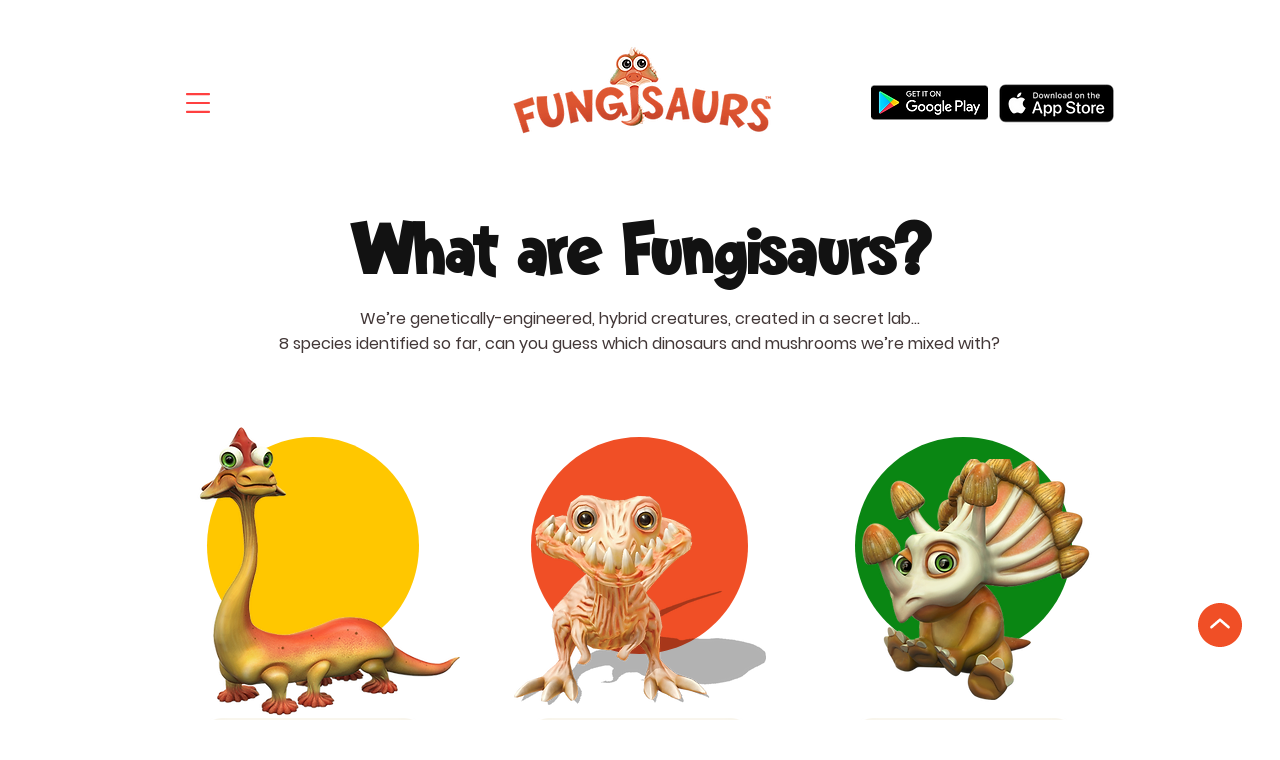

--- FILE ---
content_type: application/javascript
request_url: https://wix.salesdish.com/page/js/annouBar.js?id=1045514
body_size: 31208
content:
"use strict";var _slicedToArray=function(a,e){if(Array.isArray(a))return a;if(Symbol.iterator in Object(a))return function(a,e){var n=[],o=!0,i=!1,r=void 0;try{for(var t,s=a[Symbol.iterator]();!(o=(t=s.next()).done)&&(n.push(t.value),!e||n.length!==e);o=!0);}catch(a){i=!0,r=a}finally{try{!o&&s.return&&s.return()}finally{if(i)throw r}}return n}(a,e);throw new TypeError("Invalid attempt to destructure non-iterable instance")};function _defineProperty(a,e,n){return e in a?Object.defineProperty(a,e,{value:n,enumerable:!0,configurable:!0,writable:!0}):a[e]=n,a}!function(){var b=document.querySelector("#announcement-bar-2000").getAttribute("src").split("?")[1].split("=")[1],l=void 0,r=document.createElement("div"),t=document.createElement("div"),m=document.createElement("div");r.className="annouBar_tr_box",t.className="annouBar_tf_box",m.className="annouBar_bt_box",document.body.insertBefore(r,document.body.childNodes[0]),document.body.insertBefore(t,document.body.childNodes[0]),document.body.insertBefore(m,document.body.childNodes[0]);var N=(_defineProperty(a={AED:{value:"AED",symbol:".د.ب",name:"Emirati Dirham",usd_price:"0.2722423946",left:"-445px",top:"-5px"},ALL:{value:"ALL",symbol:"lek",name:"Albanian lek",usd_price:"0.0095628466",left:"-45px",top:"-485px"},AMD:{value:"AMD",symbol:"AMD",name:"Armenian dram",usd_price:"0.0020625801",left:"-325px",top:"-455px"},CDF:{value:"CDF",symbol:"Franc",name:"Congolese Franc",usd_price:"0.5588525396",left:"-45px",top:"-395px"},AOA:{value:"AOA",symbol:"Kz",name:"Angolan Kwanza",usd_price:"0.001697794",left:"-445px ",top:"-485px"},ARS:{value:"ARS",symbol:"$",name:"Argentine peso",usd_price:"0.0136684343",left:"-365px ",top:"-455px"},AUD:{value:"AUD",symbol:"$",name:"Australian Dollar",usd_price:"0.7187630754",left:"-285px ",top:"-455px"},AWG:{value:"AWG",symbol:"ƒ",name:"Arubin florin",usd_price:"0.5555558159",left:"-405px ",top:"-485px"},AZN:{value:"AZN",symbol:"ман",name:"Azerbaijani manat",usd_price:"0.5889386529",left:"-205px",top:"-455px"},BAM:{value:"BAM",symbol:"KM",name:"Bosnian Convertible Marka",usd_price:"0.6057122621",left:"-245px",top:"-425px"},BBD:{value:"BBD",symbol:"$",name:"Barbadian dollar",usd_price:"0.4968315751",left:"-45px",top:"-455px"},BDT:{value:"BDT",symbol:"Tk",name:"Bangladeshi Taka",usd_price:"0.0118255713",left:"-85px",top:"-455px"},BGN:{value:"BGN",symbol:"лв",name:"Bulgarian lev",usd_price:"0.6061372351",left:"-85px",top:"-425px"},BHD:{value:"BHD",symbol:".د.ب or BD",name:"Bahraini Dinar",usd_price:"2.6481463277",left:"-125px",top:"-455px"},BIF:{value:"BIF",symbol:"",name:"Burundian Franc",usd_price:"0.0005201142",left:"-5px",top:"-425px"},BMD:{value:"BMD",symbol:"$",name:"Bermudian dollar",usd_price:"1.0",left:"-125px",top:"-485px"},BND:{value:"BND",symbol:"$",name:"Bruneian Dollar",usd_price:"0.7309325039",left:"-125px",top:"-425px"},BOB:{value:"BOB",symbol:"$b",name:"Bolivian Boliviano",usd_price:"0.1452799001",left:"-285px",top:"-425px"},BRL:{value:"BRL",symbol:"R$",name:"Brazilian real",usd_price:"0.184427151",left:"-165px",top:"-425px"},BSD:{value:"BSD",symbol:"B$",name:"Bahamian dollar",usd_price:"1.0031720856",left:"-165px",top:"-455px"},BTN:{value:"BTN",symbol:"Nu.",name:"Bhutanese Ngultrum",usd_price:"0.0134116153",left:"-325px",top:"-425px"},BWP:{value:"BWP",symbol:"P",name:"Botswana Pula",usd_price:"0.085567947",left:"-205px",top:"-425px"},BYN:{value:"BYN",symbol:"р",name:"Belarusian ruble",usd_price:"0.407388644",left:"-5px",top:"-455px"},BZD:{value:"BZD",symbol:"BZ$",name:"Belize dollar",usd_price:"0.4976666072",left:"-405px",top:"-425px"},CAD:{value:"CAD",symbol:"$",name:"Canadian Dollar",usd_price:"0.7559868639",left:"-365px",top:"-395px"},CHF:{value:"CHF",symbol:"CHF",name:"Swiss Franc",usd_price:"1.1022873319",left:"-85px",top:"-65px"},CLP:{value:"CLP",symbol:"$",name:"Chilean Peso",usd_price:"0.0012537947",left:"-205px",top:"-395px"},CNY:{value:"CNY",symbol:"¥",name:"Yuan or chinese renminbi",usd_price:"0.1440797605",left:"-165px",top:"-395px"},COP:{value:"COP",symbol:"$",name:"Colombian peso",usd_price:"0.0002636436",left:"-125px",top:"-395px"},CRC:{value:"CRC",symbol:"₡",name:"Costa Rican colón",usd_price:"0.0016852956",left:"-445px",top:"-365px"},CUP:{value:"CUP",symbol:"₱",name:"Cuban peso",usd_price:"0.0377358617",left:"-325px",top:"-365px"},CVE:{value:"CVE",symbol:"$",name:"Cape Verdean Escudo",usd_price:"0.0107438484",left:"-325px",top:"-395px"},CZK:{value:"CZK",symbol:"Kč",name:"Czech koruna",usd_price:"0.0452960016",left:"-245px",top:"-365px"},DJF:{value:"DJF",symbol:"fdj",name:"Djiboutian Franc",usd_price:"0.0056347292",left:"-165px",top:"-365px"},DKK:{value:"DKK",symbol:"kr",name:"Danish krone",usd_price:"0.1591586821",left:"-205px",top:"-365px"},DOP:{value:"DOP",symbol:"$",name:"Dominican peso",usd_price:"0.0171836939",left:"-85px",top:"-365px"},DZD:{value:"DZD",symbol:"جد",name:"Algerian Dinar",usd_price:"0.0077970262",left:"-5px",top:"-485px"},EGP:{value:"EGP",symbol:"£ ",name:"Egyptian Pound",usd_price:"0.0628135797",left:"-445px",top:"-335px"},ERN:{value:"ERN",symbol:"ናቕፋ",name:"Eritrean nakfa",usd_price:"0.0666679041",left:"-325px",top:"-335px"},ETB:{value:"ETB",symbol:"Br",name:"Ethiopian Birr",usd_price:"0.0279653609",left:"-245px",top:"-335px"},EUR:{value:"EUR",symbol:"€",name:"Euro",usd_price:"1.185305",left:"-165px",top:"-485px"},FJD:{value:"FJD",symbol:"$",name:"Fijian dollar",usd_price:"0.4705822801",left:"-205px",top:"-335px"},FKP:{value:"FKP",symbol:"£",name:"Falkland Island Pound",usd_price:"1.3114580878",left:"-485px",top:"-245px"},GBP:{value:"GBP",symbol:"£",name:"British Pound",usd_price:"1.3114667941",left:"-405px",top:"-5px"},GEL:{value:"GEL",symbol:"ლ",name:"Georgian lari",usd_price:"0.3236393919",left:"-5px",top:"-335px"},GGP:{value:"GGP",symbol:"£",name:"Guernsey Pound",usd_price:"0.1741598838",left:"-485px",top:"-185px"},GHS:{value:"GHS",symbol:"GH¢",name:"Ghanaian Cedi",usd_price:"0.1741598838",left:"-405px",top:"-305px"},GIP:{value:"GIP",symbol:"£",name:"Gibraltar pound",usd_price:"1.3114580878",left:"-485px",top:"-215px"},GMD:{value:"GMD",symbol:"",name:"Gambian dalasi",usd_price:"0.0192973844",left:"-45px",top:"-335px"},GNF:{value:"GNF",symbol:"",name:"Guinean Franc",usd_price:"0.000104011",left:"-205px",top:"-305px"},GTQ:{value:"GTQ",symbol:"Q",name:"Guatemalan Quetzal",usd_price:"0.1302809134",left:"-285px",top:"-305px"},GYD:{value:"GYD",symbol:"$",name:"Guyanese dollar",usd_price:"0.0047964306",left:"-165px",top:"-305px"},HKD:{value:"HKD",symbol:"HK$",name:"Hong Kong dollar",usd_price:"0.129027816",left:"-485px",top:"-155px"},HNL:{value:"HNL",symbol:"L",name:"Honduran lempira",usd_price:"0.040674842",left:"-85px",top:"-305px"},HRK:{value:"HRK",symbol:"kn",name:"Croatian kuna",usd_price:"0.1574772341",left:"-365px",top:"-365px"},HTG:{value:"HTG",symbol:"G",name:"Haitian gourde",usd_price:"0.0089317357",left:"-125px",top:"-305px"},HUF:{value:"HUF",symbol:"Ft",name:"Hungarian forint",usd_price:"0.0034036082",left:"-45px",top:"-305px"},IDR:{value:"IDR",symbol:"Rp",name:"Indonesian Rupiah",usd_price:"0.0000670763",left:"-405px",top:"-275px"},ILS:{value:"ILS",symbol:"₪",name:"Israeli Shekel",usd_price:"0.2935125652",left:"-245px",top:"-275px"},IMP:{value:"IMP",symbol:"£",name:"Isle of Man Pound",usd_price:"0.0133610388",left:"-485px",top:"-95px"},INR:{value:"INR",symbol:"₹",name:"Indian Rupee",usd_price:"0.0133610388",left:"-445px",top:"-275px"},IQD:{value:"IQD",symbol:"ع.د",name:"Iraqi Dinar",usd_price:"0.0008402944",left:"-325px",top:"-275px"},IRR:{value:"IRR",symbol:"",name:"Iranian Rial",usd_price:"0.0000237502",left:"-365px",top:"-275px"},ISK:{value:"ISK",symbol:"kr",name:"Icelandic Krona",usd_price:"0.0073383907",left:"-5px",top:"-305px"},JEP:{value:"JEP",symbol:"£",name:"Jersey Pound",usd_price:"0.0067261609",left:"-485px",top:"-65px"},JMD:{value:"JMD",symbol:"J$",name:"Jamaican dollar",usd_price:"0.0067261609",left:"-165px",top:"-275px"},JOD:{value:"JOD",symbol:"",name:"Jordanian Dinar",usd_price:"1.4104812847",left:"-85px",top:"-275px"},JPY:{value:"JPY",symbol:"¥",name:"Japanese yen",usd_price:"0.0094036699",left:"-125px",top:"-275px"},KES:{value:"KES",symbol:"KSh",name:"Kenyan Shilling",usd_price:"0.0092337505",left:"-5px",top:"-275px"},KGS:{value:"KGS",symbol:"лв",name:"Kyrgyzstani som",usd_price:"0.0127963193",left:"-245px",top:"-245px"},KHR:{value:"KHR",symbol:"៛",name:"Cambodian Riel",usd_price:"0.0002439975",left:"-445px",top:"-395px"},KMF:{value:"KMF",symbol:"",name:"Comoran Franc",usd_price:"0.0024018259",left:"-85px",top:"-395px"},KRW:{value:"KRW",symbol:"₩",name:"South Korean won",usd_price:"0.0008430214",left:"-365px",top:"-245px"},KWD:{value:"KWD",symbol:"ك",name:"Kuwaiti Dinar",usd_price:"3.2706459864",left:"-285px",top:"-245px"},KYD:{value:"KYD",symbol:"$",name:"Caymanian Dollar",usd_price:"1.203806299",left:"-485px",top:"-305px"},KZT:{value:"KZT",symbol:"₸",name:"Kazakhstani tenge",usd_price:"0.0023903178",left:"-45px",top:"-275px"},LAK:{value:"LAK",symbol:"₭",name:"Lao or Laotian Kip",usd_price:"0.0001104616",left:"-205px",top:"-245px"},LBP:{value:"LBP",symbol:"ل.ل",name:"Lebanese Pound",usd_price:"0.0006634439",left:"-125px",top:"-245px"},LKR:{value:"LKR",symbol:"Rs",name:"Sri Lankan Rupee",usd_price:"0.0054607608",left:"-285px",top:"-65px"},LRD:{value:"LRD",symbol:"$",name:"Liberian Dollar",usd_price:"0.0050163147",left:"-45px",top:"-245px"},LSL:{value:"LSL",symbol:"L or M",name:"Lesotho loti",usd_price:"0.0574398712",left:"-85px",top:"-245px"},LYD:{value:"LYD",symbol:" د.ل",name:"Libyan Dinar",usd_price:"0.7323926518",left:"-5px",top:"-245px"},MAD:{value:"MAD",symbol:"م.د.",name:"Moroccan Dirham",usd_price:"0.1085270516",left:"-165px",top:"-185px"},MDL:{value:"MDL",symbol:"L",name:"Moldovan Leu",usd_price:"0.0598889515",left:"-325px",top:"-185px"},MGA:{value:"MGA",symbol:"Ar",name:"Malagasy Ariary",usd_price:"0.000261405",left:"-285px",top:"-215px"},MKD:{value:"MKD",symbol:"ден",name:"Macedonian Denar",usd_price:"0.0192576552",left:"-325px",top:"-215px"},MMK:{value:"MMK",symbol:"K",name:"Burmese Kyat",usd_price:"0.0007359808",left:"-85px",top:"-185px"},MNT:{value:"MNT",symbol:"₮",name:"Mongolian Tughrik",usd_price:"0.000350995",left:"-245px",top:"-185px"},MOP:{value:"MOP",symbol:"MOP$",name:"Macau Pataca",usd_price:"0.1256608884",left:"-485px",top:"-35px"},MRU:{value:"MRU",symbol:"UM",name:"Mauritanian Ouguiya",usd_price:"0.0028011202",left:"-5px",top:"-215px"},MUR:{value:"MUR",symbol:"Rs",name:"Mauritian rupee",usd_price:"0.0250003253",left:"-445px",top:"-185px"},MVR:{value:"MVR",symbol:"rf",name:"Maldivian Rufiyaa",usd_price:"0.0649236762",left:"-165px",top:"-215px"},MWK:{value:"MWK",symbol:"MK",name:"Malawian Kwacha",usd_price:"0.0013464727",left:"-245px",top:"-215px"},MXN:{value:"MXN",symbol:"$",name:"Mexico Peso",usd_price:"0.0455145002",left:"-405px",top:"-185px"},MYR:{value:"MYR",symbol:"RM",name:"Malaysian Ringgit",usd_price:"0.2384906081",left:"-205px",top:"-215px"},MZN:{value:"MZN",symbol:"MT",name:"Mozambican Metical",usd_price:"0.014046947",left:"-125px",top:"-185px"},NAD:{value:"NAD",symbol:"$",name:"Namibian Dollar",usd_price:"0.0574374134",left:"-45px",top:"-185px"},NGN:{value:"NGN",symbol:"₦",name:"Nigerian Naira",usd_price:"0.0025966616",left:"-245px",top:"-155px"},NIO:{value:"NIO",symbol:"C$",name:"Nicaraguan córdoba",usd_price:"0.0287980804",left:"-325px",top:"-155px"},NOK:{value:"NOK",symbol:"kr",name:"Norwegian krone",usd_price:"0.1126992707",left:"-205px",top:"-155px"},NPR:{value:"NPR",symbol:"Rs",name:"Nepalese Rupee",usd_price:"0.0083824764",left:"-445px",top:"-155px"},NZD:{value:"NZD",symbol:"$",name:"New Zealand Dollar",usd_price:"0.6531512915",left:"-365px",top:"-155px"},OMR:{value:"OMR",symbol:"ع.ر.",name:"Omani Rial",usd_price:"2.6007161648",left:"-165px",top:"-155px"},PAB:{value:"PAB",symbol:"B/",name:"Balboa panamérn",usd_price:"1.0031924627",left:"-45px",top:"-155px"},PEN:{value:"PEN",symbol:"S/",name:"Peruvian nuevo sol",usd_price:"0.280913975",left:"-405px",top:"-125px"},PGK:{value:"PGK",symbol:"K",name:"Papua New Guinean Kina",usd_price:"0.2851046726",left:"-5px",top:"-155px"},PHP:{value:"PHP",symbol:"₱",name:"Philippine Peso",usd_price:"0.0205655665",left:"-365px",top:"-125px"},PKR:{value:"PKR",symbol:"Rs",name:"Pakistani Rupee",usd_price:"0.0059666436",left:"-125px",top:"-155px"},PLN:{value:"PLN",symbol:"zł",name:"Polish złoty",usd_price:"0.2701141069",left:"-325px",top:"-125px"},PYG:{value:"PYG",symbol:"Gs",name:"Paraguayan Guarani",usd_price:"0.2701141069",left:"-445px",top:"-125px"},QAR:{value:"QAR",symbol:"ق.ر ",name:"Qatari Riyal",usd_price:"0.274648199",left:"-245px",top:"-125px"},RON:{value:"RON",symbol:"lei",name:"Romanian leu",usd_price:"0.2452065152",left:"-205px",top:"-125px"},RSD:{value:"RSD",symbol:"РСД",name:"Serbian Dinar",usd_price:"0.0100811568",left:"-245px",top:"-95px"},RUB:{value:"RUB",symbol:"₽",name:"Russian Rouble",usd_price:"0.0136170263",left:"-165px",top:"-125px"},RWF:{value:"RWF",symbol:"FRw, RF, R₣",name:"Rwandan franc",usd_price:"0.0010389341",left:"-125px",top:"-125px"},SAR:{value:"SAR",symbol:"ر.س",name:"Saudi Arabian Riyal",usd_price:"0.2664794821",left:"-325px",top:"-95px"},SBD:{value:"SBD",symbol:"SI$",name:"Solomon Islander Dollar",usd_price:"0.1209814511",left:"-5px",top:"-95px"},SCR:{value:"SCR",symbol:"Rs",name:"Seychellois Rupee",usd_price:"0.0560847856",left:"-205px",top:"-95px"},SDG:{value:"SDG",symbol:"",name:"Sudanese Pound",usd_price:"0.0180750265",left:"-245px",top:"-65px"},SEK:{value:"SEK",symbol:"kr",name:"Swedish krona",usd_price:"0.1151388324",left:"-125px",top:"-65px"},SGD:{value:"SGD",symbol:"$",name:"Singapore Dollar",usd_price:"0.7303006647",left:"-125px",top:"-95px"},SLL:{value:"SLL",symbol:"Le",name:"Sierra Leonean Leone",usd_price:"0.0001023018",left:"-165px",top:"-95px"},SOS:{value:"SOS",symbol:"S",name:"Somali Shilling",usd_price:"0.0017123284",left:"-445px",top:"-65px"},SRD:{value:"SRD",symbol:"$",name:"Surinamese dollar",usd_price:"0.1340847311",left:"-205px",top:"-65px"}},"SRD",{value:"SRD",symbol:"$",name:"Surinamese dollar",usd_price:"0.1340847311",left:"-205px",top:"-65px"}),_defineProperty(a,"STN",{value:"STN",symbol:"Db",name:"Sao Tomean Dobra",usd_price:"0.1340847311",left:"-365px",top:"-95px"}),_defineProperty(a,"SYP",{value:"SYP",symbol:"£",name:"Syrian Pound",usd_price:"0.0019530238",left:"-45px",top:"-65px"}),_defineProperty(a,"SZL",{value:"SZL",symbol:"L or E",name:"Swazi Lilangeni",usd_price:"0.0574340125",left:"-165px",top:"-65px"}),_defineProperty(a,"THB",{value:"THB",symbol:"฿",name:"Thai Baht",usd_price:"0.0320068715",left:"-365px",top:"-35px"}),_defineProperty(a,"TJS",{value:"TJS",symbol:"",name:"Tajikistani somoni",usd_price:"0.0972527865",left:"-445px",top:"-35px"}),_defineProperty(a,"TMT",{value:"TMT",symbol:"T",name:"Turkmenistan manat",usd_price:"0.285714389",left:"-125px",top:"-35px"}),_defineProperty(a,"TND",{value:"TND",symbol:"",name:"Tunisian Dinar",usd_price:"0.3642327023",left:"-205px",top:"-35px"}),_defineProperty(a,"TOP",{value:"TOP",symbol:"T$",name:"Tongan Pa'anga",usd_price:"0.437435993",left:"-285px",top:"-35px"}),_defineProperty(a,"TRY",{value:"TRY",symbol:"₺",name:"Turkish Lira",usd_price:"0.1353144126",left:"-165px",top:"-35px"}),_defineProperty(a,"TTD",{value:"TTD",symbol:"TT$",name:"Trinidadian dollar",usd_price:"0.1483272862",left:"-245px",top:"-35px"}),_defineProperty(a,"TVD",{value:"TWD",symbol:"$",name:"Tuvaluan Dollar",usd_price:"0.0340003167",left:"-85px",top:"-35px"}),_defineProperty(a,"TWD",{value:"TWD",symbol:"NT$",name:"Taiwan New Dollar",usd_price:"0.0340003167",left:"-5px",top:"-65px"}),_defineProperty(a,"TZS",{value:"TZS",symbol:"Sh",name:"Tanzanian Shilling",usd_price:"0.0004301077",left:"-405px",top:"-35px"}),_defineProperty(a,"UAH",{value:"UAH",symbol:"₴",name:"Ukrainian Hryvnia",usd_price:"0.0366846195",left:"-5px",top:"-35px"}),_defineProperty(a,"UGX",{value:"UGX",symbol:"USh",name:"Ugandan Shilling",usd_price:"0.0002732678",left:"-45px",top:"-35px"}),_defineProperty(a,"USD",{value:"USD",symbol:"$",name:"US Dollar",usd_price:"1.0",left:"-365px",top:"-5px"}),_defineProperty(a,"UYU",{value:"UYU",symbol:"$U",name:"Uruguayan peso",usd_price:"0.0235759007",left:"-325px",top:"-5px"}),_defineProperty(a,"UZS",{value:"UZS",symbol:"лв",name:"Uzbekistani som",usd_price:"0.0000978028",left:"-285px",top:"-5px"}),_defineProperty(a,"VES",{value:"VES",symbol:"Bs. S",name:"Venezuelan Bolívar",usd_price:"0.1001251961",left:"-165px",top:"-5px"}),_defineProperty(a,"VND",{value:"VND",symbol:"₫",name:"Vietnamese Dong",usd_price:"0.0000431509",left:"-125px",top:"-5px"}),_defineProperty(a,"VUV",{value:"VUV",symbol:"VT",name:"Ni-Vanuatu Vatu",usd_price:"0.0088027335",left:"-245px",top:"-5px"}),_defineProperty(a,"WST",{value:"WST",symbol:"$",name:"Samoan Tālā",usd_price:"0.3797704598",left:"-445px",top:"-95px"}),_defineProperty(a,"XAF",{value:"XAF",symbol:"CFA Franc BEAC",name:"Central African CFA Franc BEAC",usd_price:"0.3700210249",left:"-405px",top:"-395px"}),_defineProperty(a,"XCD",{value:"XCD",symbol:"EC$",name:"East Caribbean dollar",usd_price:"0.3700210249",left:"-5px",top:"-125px"}),_defineProperty(a,"XOF",{value:"XOF",symbol:"",name:"CFA Franc",usd_price:"0.0018059803",left:"-45px",top:"-425px"}),_defineProperty(a,"XPF",{value:"XPF",symbol:"",name:"CFP Franc",usd_price:"0.0098668193",left:"-325px",top:"-485px"}),_defineProperty(a,"YER",{value:"YER",symbol:"",name:"Yemeni Rial",usd_price:"0.0039951801",left:"-85px",top:"-5px"}),_defineProperty(a,"ZAR",{value:"ZAR",symbol:"R",name:"South African Rand",usd_price:"0.0573912979",left:"-405px",top:"-65px"}),_defineProperty(a,"ZMW",{value:"ZMW",symbol:"ZMK",name:"Zambian Kwacha",usd_price:"0.0541069874",left:"-45px",top:"-5px"}),a),a=document.createElement("link");a.setAttribute("rel","stylesheet"),a.setAttribute("type","text/css"),a.setAttribute("href","https://wix.salesdish.com/page/css/annouBar.css"),document.body.appendChild(a),"undefined"==typeof jQuery&&((a=document.createElement("script")).src="https://wix.salesdish.com/page/js/jquery-3.4.1.min.js",document.head.appendChild(a));var o=setInterval(function(){var a,e,n;"function"==typeof jQuery&&(clearInterval(o),a={toolsId:36436,store_id:b,onlyVisible:1},e=new Promise(function(e){$.ajax({type:"get",url:"https://gateway.salesdish.com/shopify-service/app-config/pass/2000?params=Announcement+bar+Settings&store_id="+b+"&is_preview=1",success:function(a){e(a)}})}),n=new Promise(function(e){$.ajax({type:"get",url:"https://gateway.salesdish.com/shopify-service/app-config-detail/pass/2000",data:a,success:function(a){e(a)}})}),Promise.all([e,n]).then(function(a){var e=_slicedToArray(a,2),a=e[0],e=e[1];a.success&&(l=JSON.parse(a.data["Announcement bar Settings"])),a&&!a.is_open["Announcement bar Settings"]||e.success&&0<e.list.length&&(e.list.sort(function(a,e){if(a.status&&e.status){a=JSON.parse(a.value).visibleTime||new Date(a.update_time).getTime();if((JSON.parse(e.value).visibleTime||new Date(e.update_time).getTime())<a)return-1}}).forEach(function(a){!function(a){var e,S=document.createElement("div"),n=document.createElement("div"),d=[],T=[],s=a.id,A=JSON.parse(a.value),u=!1,o="",i="";A.options||(A.options=["showMobile"]);function h(){n.style.display="none",c()}function p(a){!a&&u||(n.style.display="",c())}function R(a,e){A.options.includes("1")&&0===e?h():u||p();var n,o,i,r="",t=d[0],s=T[0],l=a[0];void 0!==t?0===t?(e='<span style="color:'+A.citycolor+'">'+s+"</span>",r="1"===A.barType?A.resultcont:A.resultcont2.replace("#province#",e),S.innerHTML='<div class="Freeshipping"><span>'+r+"</span></div>"):t<=l?(n='<span style="color:'+A.citycolor+'">'+s+"</span>",r="1"===A.barType?A.resultcont:A.resultcont2.replace("#province#",n),S.innerHTML='<div class="Freeshipping"><span>'+r+"</span></div>"):0===l?(n='<span class="sd-money" style="color:'+A.countcolor+'">'+a[1]+" "+t+"</span>",o='<span style="color:'+A.citycolor+'">'+s+"</span>",i=void 0,r="1"===A.barType?(i=A.internalcont.replace("#amount#",n),A.internalcont.replace("#amount#","<span>"+a[1]+" "+t+"</span>")):(i=A.internalcont2.replace("#amount#",n).replace("#province#",o),A.internalcont2.replace("#amount#","<span>"+a[1]+" "+t+"</span>").replace("#province#","<span>"+s+"</span>")),S.innerHTML='<div class="Freeshipping">'+i+"</div>"):l<t&&0!==l?(o='<span class="sd-money" style="color:'+A.countcolor+'">'+a[1]+" "+(t-l).toFixed(2)+"</span>",i='<span style="color:'+A.citycolor+'">'+s+"</span>",l=void 0,r="1"===A.barType?(l=A.progresscont.replace("#amount#",o),A.progresscont.replace("#amount#","<span>"+a[1]+" "+t+"</span>")):(l=A.progresscont2.replace("#amount#",o).replace("#province#",i),A.progresscont2.replace("#amount#","<span>"+a[1]+" "+t+"</span>").replace("#province#","<span>"+s+"</span>")),S.innerHTML='<div class="Freeshipping">'+l+"</div>"):(h(),s='<span style="color:'+A.citycolor+'">'+s+"</span>",r="1"===A.barType?A.resultcont:A.resultcont2.replace("#province#",s),S.innerHTML='<div class="Freeshipping"><span>'+r+"</span></div>"):h()}!A.options.includes("showMobile")&&document.body.offsetWidth<767||(o=0===A.bgIndex?(i=A.topbgimg,A.topbgimg):(i=A.bgc,A.bgc2),"1"===A.position?(S.className="antools_preview_top_title",n.className="antools_annou_bar bar_"+s,r.appendChild(n)):"2"===A.position?(S.className="antools_preview_top_title1",n.className="antools_annou_bar bar_"+s,t.appendChild(n)):(S.className="antools_preview_top_title2",n.className="antools_annou_bar bar_"+s,m.appendChild(n)),n.style="\n      background:linear-gradient(90deg,"+i+" 0%, "+o+" 50%, "+i+" 100%);\n    ",0!==A.bgIndex&&(n.innerHTML='\n        <div class="annouBar_bg_left" style="background:url('+A.topbgimg+'.svg) 0px 0px / auto 56px no-repeat;"></div>\n        <div class="annouBar_bg_right" style="background:url('+A.topbgimg+'.svg) 150px 0px / auto 56px repeat;"></div>'),n.appendChild(S),l.settted&&((i=new Image).src="https://app.salesdish.com/static/titleClose.svg",(e=document.createElement("div")).className="titleClose",e.onclick=function(){u=!0,h()},e.appendChild(i),n.appendChild(e)),"1"===sessionStorage.getItem("isPreview")&&"2"===A.position&&(S.style.top="0px"),"1"===sessionStorage.getItem("isPreview")&&"1"===A.position&&(S.style.top="56px"),p(!0),e={"Arial Black":"Arial-Black",Bookman:"BOOKman","Comic Sans Ms":"Comic-Sans-MS-Regular-2",Garamond:"garamond",Impact:"impact"},S.style.fontFamily=A.fontFamily,S.style.color=A.textcolor,e[A.fontFamily]&&function(a){document.fonts&&!function(a){var e=document.fonts.values(),n=!1,o=e.next();for(;!o.done&&!n;){var i=o.value;return n=i.family===a?!0:n}}(a.cssValue)&&new FontFace(a.cssValue,"local('"+a.cssValue+"'),url('"+a.url+"')").load().then(function(a){return document.fonts.add(a)})}({url:"https://wix.salesdish.com/page/font/"+e[A.fontFamily]+".woff",cssValue:A.fontFamily}),"Text"===(e=a.type)?((a=document.createElement("div")).innerHTML='<div style="font-size:14px;">'+A.internaltext+"</div>",S.appendChild(a)):"Free shipping"===e?function(){var n=void 0,e=void 0;window.wixDevelopersAnalytics?r():window.addEventListener("wixDevelopersAnalyticsReady",r);var a=new Promise(function(e){fetch("https://gateway.salesdish.com/wix-service/app_tools/pass/site_info/"+b).then(function(a){return a.json()}).then(function(a){a.success&&a.data&&N[JSON.parse(a.data).properties.paymentCurrency]&&e(N[JSON.parse(a.data).properties.paymentCurrency].symbol)})}),o=new Promise(function(e){$.ajax({type:"get",url:"https://gateway.salesdish.com/wix-service/app_tools/pass/address",success:function(a){e(a)}})}),i=new Promise(function(n){fetch("https://gateway.salesdish.com/wix-service/app_tools/pass/appInstance/"+b).then(function(a){return a.json()}).then(function(a){var e=!0;a.success&&(a.data.site.installedWixApps.includes("stores")||(e=!1)),n(e)})});{var t,s,l,u,p;"2"===A.barType?(t=JSON.parse(A.shippingObj),s={ABW:{name:"Aruba"},AGO:{name:"Angola"},AIA:{name:"Anguilla"},ALB:{name:"Albania"},AND:{name:"Andorra"},ARG:{name:"Argentina","AR-Q":"Neuquen","AR-R":"Rio Negro","AR-A":"Salta","AR-J":"San Juan","AR-D":"San Luis","AR-Z":"Santa Cruz","AR-S":"Santa Fe","AR-G":"Santiago Del Estero","AR-V":"Tierra Del Fuego","AR-T":"Tucuman","AR-N":"Misiones","AR-M":"Mendoza","AR-F":"La Rioja","AR-B":"Buenos Aires","AR-K":"Catamarca","AR-H":"Chaco","AR-U":"Chubut","AR-X":"Cordoba","AR-W":"Corrientes","AR-E":"Entre Rios","AR-P":"Formosa","AR-Y":"Jujuy","AR-L":"La Pampa",STATES_TITLE:"provinces",SINGLE_STATE_TITLE:"Province",Q:"Neuquen",R:"Rio Negro",A:"Salta",J:"San Juan",D:"San Luis",Z:"Santa Cruz",S:"Santa Fe",G:"Santiago Del Estero",V:"Tierra Del Fuego",T:"Tucuman",N:"Misiones",M:"Mendoza",F:"La Rioja",B:"Buenos Aires",K:"Catamarca",H:"Chaco",U:"Chubut",X:"Cordoba",W:"Corrientes",E:"Entre Rios",P:"Formosa",Y:"Jujuy",L:"La Pampa"},ARE:{name:"United Arab Emirates",STATES_TITLE:"States",SINGLE_STATE_TITLE:"State"},ARM:{name:"Armenia"},ASM:{name:"American Samoa"},ATA:{name:"Antarctica"},ATG:{name:"Antigua and Barbuda"},AUS:{name:"Australia","AU-WA":"Western Australia","AU-VIC":"Victoria","AU-TAS":"Tasmania","AU-SA":"South Australia","AU-QLD":"Queensland","AU-NT":"Northern Territory","AU-NSW":"New South Wales","AU-ACT":"Australian Capital Territory",STATES_TITLE:"states / territories",SINGLE_STATE_TITLE:"State / Territory",WA:"Western Australia",VIC:"Victoria",TAS:"Tasmania",SA:"South Australia",QLD:"Queensland",NT:"Northern Territory",NSW:"New South Wales",ACT:"Australian Capital Territory"},AUT:{1:"Burgenland",2:"Karnten",3:"Niederosterreich",4:"Oberosterreich",5:"Salzburg",6:"Steiermark",7:"Tirol",8:"Vorarlberg",9:"Wien",name:"Austria","AT-9":"Wien","AT-8":"Vorarlberg","AT-7":"Tirol","AT-6":"Steiermark","AT-5":"Salzburg","AT-4":"Oberosterreich","AT-3":"Niederosterreich","AT-2":"Karnten","AT-1":"Burgenland",STATES_TITLE:"states",SINGLE_STATE_TITLE:"State"},AZE:{name:"Azerbaijan"},BDI:{name:"Burundi"},BEL:{name:"Belgium",STATES_TITLE:"Provinces",SINGLE_STATE_TITLE:"Province"},BEN:{name:"Benin"},BES:{name:"Bonaire"},BFA:{name:"Burkina Faso"},BGD:{name:"Bangladesh"},BGR:{name:"Bulgaria",STATES_TITLE:"Provinces",SINGLE_STATE_TITLE:"Province"},BHR:{name:"Bahrain"},BHS:{name:"The Bahamas","BS-RS":"Rock Sound","BS-NP":"New Providence","BS-MH":"Marsh Harbour","BS-LI":"Long Island","BS-HR":"High Rock","BS-HI":"Harbour Island","BS-FC":"Fresh Creek","BS-FP":"Freeport",STATES_TITLE:"districts",SINGLE_STATE_TITLE:"District",RS:"Rock Sound",NP:"New Providence",MH:"Marsh Harbour",LI:"Long Island",HR:"High Rock",HI:"Harbour Island",FC:"Fresh Creek",FP:"Freeport"},BIH:{name:"Bosnia and Herzegovina"},BLM:{name:"Saint Barthélemy"},BLR:{name:"Belarus"},BLZ:{name:"Belize"},BMU:{name:"Bermuda"},BOL:{name:"Bolivia"},BRA:{name:"Brazil","BR-PR":"Parana","BR-PE":"Pernambuco","BR-PI":"Piaui","BR-RJ":"Rio De Janeiro","BR-RN":"Rio Grande Do Norte","BR-RS":"Rio Grande Do Sul","BR-RO":"Rondonia","BR-RR":"Roraima","BR-SC":"Santa Catarina","BR-SP":"Sao Paulo","BR-SE":"Sergipe","BR-TO":"Tocantins","BR-PB":"Paraiba","BR-PA":"Para","BR-MG":"Minas Gerais","BR-AC":"Acre","BR-AL":"Alagoas","BR-AP":"Amapa","BR-AM":"Amazonas","BR-BA":"Bahia","BR-CE":"Ceara","BR-DF":"Distrito Federal","BR-MS":"Mato Grosso Do Sul","BR-MT":"Mato Grosso","BR-MA":"Maranhao","BR-GO":"Goias","BR-ES":"Espirito Santo",STATES_TITLE:"states",SINGLE_STATE_TITLE:"State",PR:"Parana",PE:"Pernambuco",PI:"Piaui",RJ:"Rio De Janeiro",RN:"Rio Grande Do Norte",RS:"Rio Grande Do Sul",RO:"Rondonia",RR:"Roraima",SC:"Santa Catarina",SP:"Sao Paulo",SE:"Sergipe",TO:"Tocantins",PB:"Paraiba",PA:"Para",MG:"Minas Gerais",AC:"Acre",AL:"Alagoas",AP:"Amapa",AM:"Amazonas",BA:"Bahia",CE:"Ceara",DF:"Distrito Federal",MS:"Mato Grosso Do Sul",MT:"Mato Grosso",MA:"Maranhao",GO:"Goias",ES:"Espirito Santo"},BRB:{name:"Barbados"},BRN:{name:"Brunei"},BTN:{name:"Bhutan"},BVT:{name:"Bouvet Island"},BWA:{name:"Botswana"},CAF:{name:"Central African Republic","CF-NM":"Nana-Mambere","CF-MP":"Ombella-Mpoko","CF-UK":"Ouaka","CF-AC":"Ouham","CF-OP":"Ouham-Pende","CF-SE":"Sangha-Mbaere","CF-MB":"Mbomou","CF-HS":"Mambere-Kadei","CF-LB":"Lobaye","CF-BB":"Bamingui-Bangoran","CF-BGF":"Bangui","CF-BK":"Basse-Kotto","CF-HM":"Haut-Mbomou","CF-HK":"Haute-Kotto","CF-KG":"Kemo",STATES_TITLE:"prefectures",SINGLE_STATE_TITLE:"Prefecture",NM:"Nana-Mambere",MP:"Ombella-Mpoko",UK:"Ouaka",AC:"Ouham",OP:"Ouham-Pende",SE:"Sangha-Mbaere",MB:"Mbomou",HS:"Mambere-Kadei",LB:"Lobaye",BB:"Bamingui-Bangoran",BGF:"Bangui",BK:"Basse-Kotto",HM:"Haut-Mbomou",HK:"Haute-Kotto",KG:"Kemo"},CAN:{name:"Canada","CA-YT":"Yukon Territory","CA-SK":"Saskatchewan","CA-QC":"Quebec","CA-PE":"Prince Edward Island","CA-ON":"Ontario","CA-NU":"Nunavut","CA-NS":"Nova Scotia","CA-NT":"Northwest Territories","CA-AB":"Alberta","CA-BC":"British Columbia","CA-MB":"Manitoba","CA-NB":"New Brunswick","CA-NL":"Newfoundland And Labrador",STATES_TITLE:"provinces / territories",SINGLE_STATE_TITLE:"Province / Territory",YT:"Yukon Territory",SK:"Saskatchewan",QC:"Quebec",PE:"Prince Edward Island",ON:"Ontario",NU:"Nunavut",NS:"Nova Scotia",NT:"Northwest Territories",AB:"Alberta",BC:"British Columbia",MB:"Manitoba",NB:"New Brunswick",NL:"Newfoundland And Labrador"},CCK:{name:"Cocos (Keeling) Islands (Australia)"},CHE:{name:"Switzerland","CH-OW":"Obwalden","CH-SG":"Sankt Gallen","CH-SH":"Schaffhausen","CH-SZ":"Schwyz","CH-SO":"Solothurn","CH-TG":"Thurgau","CH-TI":"Ticino","CH-UR":"Uri","CH-VS":"Valais","CH-VD":"Vaud","CH-ZG":"Zug","CH-ZH":"Zurich","CH-NW":"Nidwalden","CH-NE":"Neuchatel","CH-AG":"Aargau","CH-AR":"Ausser-Rhoden","CH-BL":"Basel-Landschaft","CH-BS":"Basel-Stadt","CH-BE":"Bern","CH-FR":"Fribourg","CH-GE":"Geneve","CH-LU":"Luzern","CH-JU":"Jura","CH-AI":"Inner-Rhoden","CH-GR":"Graubunden","CH-GL":"Glarus",STATES_TITLE:"cantons",SINGLE_STATE_TITLE:"Canton",OW:"Obwalden",SG:"Sankt Gallen",SH:"Schaffhausen",SZ:"Schwyz",SO:"Solothurn",TG:"Thurgau",TI:"Ticino",UR:"Uri",VS:"Valais",VD:"Vaud",ZG:"Zug",ZH:"Zurich",NW:"Nidwalden",NE:"Neuchatel",AG:"Aargau",AR:"Ausser-Rhoden",BL:"Basel-Landschaft",BS:"Basel-Stadt",BE:"Bern",FR:"Fribourg",GE:"Geneve",LU:"Luzern",JU:"Jura",AI:"Inner-Rhoden",GR:"Graubunden",GL:"Glarus"},CHL:{name:"Chile","CL-LR":"Los Rios","CL-MA":"Magallanes Y De La Antartica Chilena","CL-ML":"Maule","CL-RM":"Region Metropolitana","CL-TA":"Tarapaca","CL-VS":"Valparaiso","CL-LL":"Los Lagos","CL-LI":"Libertador General Bernardo O'higgins","CL-CO":"Coquimbo","CL-AI":"Aisen Del General Carlos Ibanez Del Campo","CL-AN":"Antofagasta","CL-AR":"Araucania","CL-AP":"Arica Y Parinacota","CL-AT":"Atacama","CL-BI":"Bio-Bio",STATES_TITLE:"regions",SINGLE_STATE_TITLE:"Region",LR:"Los Rios",MA:"Magallanes Y De La Antartica Chilena",ML:"Maule",RM:"Region Metropolitana",TA:"Tarapaca",VS:"Valparaiso",LL:"Los Lagos",LI:"Libertador General Bernardo O'higgins",CO:"Coquimbo",AI:"Aisen Del General Carlos Ibanez Del Campo",AN:"Antofagasta",AR:"Araucania",AP:"Arica Y Parinacota",AT:"Atacama",BI:"Bio-Bio"},CHN:{11:"Beijing",12:"Tianjin",13:"Hebei",14:"Shanxi",15:"Nei Mongol",21:"Liaoning",22:"Jilin",23:"Heilongjiang",31:"Shanghai",32:"Jiangsu",33:"Zhejiang",34:"Anhui",35:"Fujian",36:"Jiangxi",37:"Shandong",41:"Henan",42:"Hubei",43:"Hunan",44:"Guangdong",45:"Guangxi",46:"Hainan",50:"Chongqing",51:"Sichuan",52:"Guizhou",53:"Yunnan",54:"Xizang",61:"Shaanxi",62:"Gansu",63:"Qinghai",64:"Ningxia",65:"Xinjiang",name:"China","CN-37":"Shandong","CN-61":"Shaanxi","CN-63":"Qinghai","CN-64":"Ningxia","CN-15":"Nei Mongol","CN-21":"Liaoning","CN-31":"Shanghai","CN-14":"Shanxi","CN-51":"Sichuan","CN-12":"Tianjin","CN-65":"Xinjiang","CN-54":"Xizang","CN-53":"Yunnan","CN-33":"Zhejiang","CN-22":"Jilin","CN-36":"Jiangxi","CN-32":"Jiangsu","CN-34":"Anhui","CN-11":"Beijing","CN-50":"Chongqing","CN-35":"Fujian","CN-62":"Gansu","CN-44":"Guangdong","CN-45":"Guangxi","CN-52":"Guizhou","CN-43":"Hunan","CN-42":"Hubei","CN-41":"Henan","CN-23":"Heilongjiang","CN-13":"Hebei","CN-46":"Hainan",STATES_TITLE:"provinces / regions",SINGLE_STATE_TITLE:"Province / Region"},CIV:{10:"Denguele",11:"N'zi-Comoe",12:"Marahoue",13:"Sud-Comoe",14:"Worodougou",15:"Sud-Bandama",16:"Agneby",17:"Bafing",18:"Fromager",19:"Moyen-Cavally",name:"Cote D'ivoire","CI-05":"Moyen-Comoe","CI-11":"N'zi-Comoe","CI-03":"Savanes","CI-15":"Sud-Bandama","CI-13":"Sud-Comoe","CI-04":"Vallee Du Bandama","CI-14":"Worodougou","CI-08":"Zanzan","CI-19":"Moyen-Cavally","CI-12":"Marahoue","CI-16":"Agneby","CI-17":"Bafing","CI-09":"Bas-Sassandra","CI-10":"Denguele","CI-18":"Fromager","CI-02":"Haut-Sassandra","CI-07":"Lacs","CI-01":"Lagunes",STATES_TITLE:"districts",SINGLE_STATE_TITLE:"District","05":"Moyen-Comoe","03":"Savanes","04":"Vallee Du Bandama","08":"Zanzan","09":"Bas-Sassandra","02":"Haut-Sassandra","07":"Lacs","01":"Lagunes"},CMR:{name:"Cameroon"},COD:{name:"Democratic Republic of the Congo"},COG:{name:"Republic of the Congo"},COK:{name:"Cook Islands"},COL:{name:"Colombia","CO-PUT":"Putumayo","CO-NSA":"Norte De Santander","CO-NAR":"Narino","CO-MET":"Meta","CO-MAG":"Magdalena","CO-LAG":"La Guajira","CO-QUI":"Quindio","CO-RIS":"Risaralda","CO-SAP":"San Andres Y Providencia","CO-SAN":"Santander","CO-SUC":"Sucre","CO-TOL":"Tolima","CO-VAC":"Valle Del Cauca","CO-VAU":"Vaupes","CO-VID":"Vichada","CO-HUI":"Huila","CO-GUV":"Guaviare","CO-AMA":"Amazonas","CO-ANT":"Antioquia","CO-ARA":"Arauca","CO-ATL":"Atlantico","CO-BOL":"Bolivar","CO-BOY":"Boyaca","CO-CAL":"Caldas","CO-CAQ":"Caqueta","CO-CAS":"Casanare","CO-GUA":"Guainia","CO-CUN":"Cundinamarca","CO-COR":"Cordoba","CO-CHO":"Choco","CO-CES":"Cesar","CO-CAU":"Cauca",STATES_TITLE:"departments",SINGLE_STATE_TITLE:"Department",PUT:"Putumayo",NSA:"Norte De Santander",NAR:"Narino",MET:"Meta",MAG:"Magdalena",LAG:"La Guajira",QUI:"Quindio",RIS:"Risaralda",SAP:"San Andres Y Providencia",SAN:"Santander",SUC:"Sucre",TOL:"Tolima",VAC:"Valle Del Cauca",VAU:"Vaupes",VID:"Vichada",HUI:"Huila",GUV:"Guaviare",AMA:"Amazonas",ANT:"Antioquia",ARA:"Arauca",ATL:"Atlantico",BOL:"Bolivar",BOY:"Boyaca",CAL:"Caldas",CAQ:"Caqueta",CAS:"Casanare",GUA:"Guainia",CUN:"Cundinamarca",COR:"Cordoba",CHO:"Choco",CES:"Cesar",CAU:"Cauca"},COM:{name:"Comoros"},CPV:{name:"Cape Verde"},CRI:{name:"Costa Rica","CR-SJ":"San Jose","CR-P":"Puntarenas","CR-L":"Limon","CR-H":"Heredia","CR-G":"Guanacaste","CR-C":"Cartago","CR-A":"Alajuela",STATES_TITLE:"provinces",SINGLE_STATE_TITLE:"Province",SJ:"San Jose",P:"Puntarenas",L:"Limon",H:"Heredia",G:"Guanacaste",C:"Cartago",A:"Alajuela"},CXR:{name:"Christmas Island"},CYM:{name:"Cayman Islands"},CYP:{name:"Cyprus",SINGLE_STATE_TITLE:"Region",STATES_TITLE:"Regions"},CZE:{name:"Czech Republic","CZ-PA":"Pardubicky Kraj","CZ-PL":"Plzensky Kraj","CZ-ST":"Stredocesky Kraj","CZ-US":"Ustecky Kraj","CZ-VY":"Vysocina Kraj","CZ-ZL":"Zlinsky Kraj","CZ-OL":"Olomoucky Kraj","CZ-MO":"Moravskoslezsky Kraj","CZ-PR":"Praha, hlavní město","CZ-JC":"Jihocesky Kraj","CZ-JM":"Jihomoravsky Kraj","CZ-KA":"Karlovarsky Kraj","CZ-KR":"Kralovehradecky Kraj","CZ-LI":"Liberecky Kraj",STATES_TITLE:"regions",SINGLE_STATE_TITLE:"Region",PA:"Pardubicky Kraj",PL:"Plzensky Kraj",ST:"Stredocesky Kraj",US:"Ustecky Kraj",VY:"Vysocina Kraj",ZL:"Zlinsky Kraj",OL:"Olomoucky Kraj",MO:"Moravskoslezsky Kraj",PR:"Praha, hlavní město",JC:"Jihocesky Kraj",JM:"Jihomoravsky Kraj",KA:"Karlovarsky Kraj",KR:"Kralovehradecky Kraj",LI:"Liberecky Kraj"},DEU:{name:"Germany","DE-NW":"Nordrhein-Westfalen","DE-RP":"Rheinland-Pfalz","DE-SL":"Saarland","DE-SN":"Sachsen","DE-ST":"Sachsen-Anhalt","DE-SH":"Schleswig-Holstein","DE-TH":"Thuringen","DE-NI":"Niedersachsen","DE-MV":"Mecklenburg-Vorpommern","DE-BW":"Baden-Wurttemberg","DE-BY":"Bayern","DE-BE":"Berlin","DE-BB":"Brandenburg","DE-HB":"Bremen","DE-HH":"Hamburg","DE-HE":"Hessen",STATES_TITLE:"states",SINGLE_STATE_TITLE:"State",NW:"Nordrhein-Westfalen",RP:"Rheinland-Pfalz",SL:"Saarland",SN:"Sachsen",ST:"Sachsen-Anhalt",SH:"Schleswig-Holstein",TH:"Thuringen",NI:"Niedersachsen",MV:"Mecklenburg-Vorpommern",BW:"Baden-Wurttemberg",BY:"Bayern",BE:"Berlin",BB:"Brandenburg",HB:"Bremen",HH:"Hamburg",HE:"Hessen"},DJI:{name:"Djibouti"},DMA:{name:"Dominica"},DNK:{81:"Nordjylland",82:"Midtjylland",83:"Syddanmark",84:"Hovedstaden",85:"Sjelland",name:"Denmark","DK-84":"Hovedstaden","DK-82":"Midtjylland","DK-81":"Nordjylland","DK-85":"Sjelland","DK-83":"Syddanmark",STATES_TITLE:"regions",SINGLE_STATE_TITLE:"Region"},DOM:{10:"Independencia",11:"La Altagracia",12:"La Romana",13:"La Vega",14:"Maria Trinidad Sanchez",15:"Monte Cristi",16:"Pedernales",17:"Peravia",18:"Puerto Plata",19:"Salcedo",20:"Samana",21:"San Cristobal",22:"San Juan",23:"San Pedro De Macoris",24:"Sanchez Ramirez",25:"Santiago",26:"Santiago Rodriguez",27:"Valverde",28:"Monsenor Nouel",29:"Monte Plata",30:"Hato Mayor",name:"Dominican Republic","DO-19":"Salcedo","DO-18":"Puerto Plata","DO-17":"Peravia","DO-16":"Pedernales","DO-29":"Monte Plata","DO-15":"Monte Cristi","DO-20":"Samana","DO-21":"San Cristobal","DO-22":"San Juan","DO-23":"San Pedro De Macoris","DO-24":"Sanchez Ramirez","DO-25":"Santiago","DO-26":"Santiago Rodriguez","DO-27":"Valverde","DO-28":"Monsenor Nouel","DO-14":"Maria Trinidad Sanchez","DO-02":"Azua","DO-03":"Baoruco","DO-04":"Barahona","DO-05":"Dajabon","DO-01":"Distrito Nacional","DO-06":"Duarte","DO-08":"El Seibo","DO-07":"Elias Pina","DO-13":"La Vega","DO-12":"La Romana","DO-11":"La Altagracia","DO-10":"Independencia","DO-30":"Hato Mayor","DO-09":"Espaillat",STATES_TITLE:"provinces",SINGLE_STATE_TITLE:"Province","02":"Azua","03":"Baoruco","04":"Barahona","05":"Dajabon","01":"Distrito Nacional","06":"Duarte","08":"El Seibo","07":"Elias Pina","09":"Espaillat"},DZA:{name:"Algeria"},ECU:{name:"Ecuador"},EGY:{name:"Egypt",STATES_TITLE:"Regions",SINGLE_STATE_TITLE:"Region"},ERI:{name:"Eritrea"},ESP:{name:"Spain","ES-GA":"Galicia","ES-IB":"Islas Baleares","ES-RI":"La Rioja","ES-MD":"Madrid","ES-ML":"Melilla","ES-MC":"Murcia","ES-NC":"Navarra","ES-PV":"Pais Vasco","ES-EX":"Extremadura","ES-VC":"Comunidad Valenciana","ES-CE":"Ceuta","ES-AN":"Andalucia","ES-AR":"Aragon","ES-AS":"Asturias","ES-CN":"Canarias","ES-CB":"Cantabria","ES-CL":"Castilla Y Leon","ES-CM":"Castilla-La Mancha","ES-CT":"Catalonia",STATES_TITLE:"autonomous communities",SINGLE_STATE_TITLE:"Autonomous Community",GA:"Galicia",IB:"Islas Baleares",RI:"La Rioja",MD:"Madrid",ML:"Melilla",MC:"Murcia",NC:"Navarra",PV:"Pais Vasco",EX:"Extremadura",VC:"Comunidad Valenciana",CE:"Ceuta",AN:"Andalucia",AR:"Aragon",AS:"Asturias",CN:"Canarias",CB:"Cantabria",CL:"Castilla Y Leon",CM:"Castilla-La Mancha",CT:"Catalonia"},EST:{name:"Estonia"},ETH:{name:"Ethiopia"},FIN:{name:"Finland"},FJI:{name:"Fiji"},FLK:{name:"Falkland Islands"},FRA:{name:"France","FR-K":"Languedoc-Roussillon","FR-L":"Limousin","FR-M":"Lorraine","FR-N":"Midi-Pyrenees","FR-O":"Nord-Pas-De-Calais","FR-R":"Pays De La Loire","FR-RE":"La Réunion","FR-S":"Picardie","FR-T":"Poitou-Charentes","FR-TF":"TAAF","FR-U":"Provence-Alpes-Cote D'azur","FR-V":"Rhone-Alpes","FR-J":"Ile-De-France","FR-Q":"Haute-Normandie","FR-A":"Alsace","FR-B":"Aquitaine","FR-BL":"Saint-Barthélemy","FR-C":"Auvergne","FR-P":"Basse-Normandie","FR-D":"Bourgogne","FR-E":"Bretagne","FR-F":"Centre","FR-G":"Champagne-Ardenne","FR-H":"Corse","FR-I":"Franche-Comte",STATES_TITLE:"regions",SINGLE_STATE_TITLE:"Region",K:"Languedoc-Roussillon",L:"Limousin",M:"Lorraine",N:"Midi-Pyrenees",O:"Nord-Pas-De-Calais",R:"Pays De La Loire",S:"Picardie",T:"Poitou-Charentes",U:"Provence-Alpes-Cote D'azur",V:"Rhone-Alpes",J:"Ile-De-France",Q:"Haute-Normandie",A:"Alsace",B:"Aquitaine",C:"Auvergne",P:"Basse-Normandie",D:"Bourgogne",E:"Bretagne",F:"Centre",G:"Champagne-Ardenne",H:"Corse",I:"Franche-Comte"},FRO:{name:"Faroe Islands"},FSM:{name:"Federated States of Micronesia"},GAB:{name:"Gabon"},GBR:{name:"United Kingdom",WLS:"Wales",SCT:"Scotland",NIR:"Northern Ireland",ENG:"England",STATES_TITLE:"regions",SINGLE_STATE_TITLE:"Region"},GEO:{name:"Georgia"},GGY:{name:"Guernsey"},GHA:{name:"Ghana"},GIB:{name:"Gibraltar"},GIN:{name:"Guinea"},GLP:{name:"Guadeloupe"},GMB:{name:"Gambia"},GNB:{name:"Guinea-Bissau"},GNQ:{name:"Equatorial Guinea"},GRC:{11:"Argolis",12:"Arkadhia",13:"Akhaia",14:"Ilia",15:"Korinthia",16:"Lakonia",17:"Messinia",21:"Zakinthos",22:"Kerkira",23:"Kefallinia",31:"Arta",32:"Thesprotia",33:"Ioannina",34:"Preveza",41:"Kardhitsa",42:"Larisa",43:"Magnisia",44:"Trikala",51:"Grevena",52:"Drama",53:"Imathia",54:"Thessaloniki",55:"Kavala",56:"Kastoria",57:"Kilkis",58:"Kozani",59:"Pella",61:"Pieria",62:"Serrai",63:"Florina",71:"Evros",72:"Xanthi",73:"Rodhopi",81:"Dhodhekanisos",82:"Kikladhes",83:"Lesvos",84:"Samos",91:"Iraklion",92:"Lasithi",93:"Rethimni",name:"Greece","GR-59":"Pella","GR-17":"Messinia","GR-43":"Magnisia","GR-83":"Lesvos","GR-92":"Lasithi","GR-42":"Larisa","GR-16":"Lakonia","GR-58":"Kozani","GR-15":"Korinthia","GR-57":"Kilkis","GR-61":"Pieria","GR-34":"Preveza","GR-21":"Zakinthos","GR-72":"Xanthi","GR-03":"Voiotia","GR-44":"Trikala","GR-54":"Thessaloniki","GR-32":"Thesprotia","GR-62":"Serrai","GR-84":"Samos","GR-73":"Rodhopi","GR-93":"Rethimni","GR-82":"Kikladhes","GR-22":"Kerkira","GR-23":"Kefallinia","GR-71":"Evros","GR-05":"Evritania","GR-52":"Drama","GR-81":"Dhodhekanisos","GR-A1":"Attiki","GR-31":"Arta","GR-12":"Arkadhia","GR-11":"Argolis","GR-13":"Akhaia","GR-01":"Aitolia Kai Akarnania","GR-04":"Evvoia","GR-63":"Florina","GR-55":"Kavala","GR-56":"Kastoria","GR-41":"Kardhitsa","GR-91":"Iraklion","GR-33":"Ioannina","GR-53":"Imathia","GR-14":"Ilia","GR-51":"Grevena","GR-06":"Fthiotis","GR-07":"Fokis",STATES_TITLE:"prefectures",SINGLE_STATE_TITLE:"Prefecture","03":"Voiotia","05":"Evritania",A1:"Attiki","01":"Aitolia Kai Akarnania","04":"Evvoia","06":"Fthiotis","07":"Fokis"},GRD:{name:"Grenada"},GRL:{name:"Greenland"},GTM:{name:"Guatemala"},GUF:{name:"French Guiana"},GUM:{name:"Guam"},GUY:{name:"Guyana"},HKG:{name:"Hong Kong"},HND:{name:"Honduras"},HRV:{10:"Viroviticko-Podravska",11:"Pozesko-Slavonska",12:"Brodsko-Posavska",13:"Zadarska",14:"Osjecko-Baranjska",15:"Sibensko-Kninska",16:"Vukovarsko-Srijemska",17:"Splitsko-Dalmatinska",18:"Istarska",19:"Dubrovacko-Neretvanska",20:"Medimurska",21:"Grad Zagreb",name:"Croatia","HR-08":"Primorsko-Goranska","HR-15":"Sibensko-Kninska","HR-03":"Sisacko-Moslavacka","HR-17":"Splitsko-Dalmatinska","HR-05":"Varazdinska","HR-10":"Viroviticko-Podravska","HR-16":"Vukovarsko-Srijemska","HR-13":"Zadarska","HR-01":"Zagrebacka","HR-11":"Pozesko-Slavonska","HR-14":"Osjecko-Baranjska","HR-20":"Medimurska","HR-07":"Bjelovarsko-Bilogorska","HR-12":"Brodsko-Posavska","HR-19":"Dubrovacko-Neretvanska","HR-21":"Grad Zagreb","HR-18":"Istarska","HR-04":"Karlovacka","HR-06":"Koprivnicko-Krizevacka","HR-02":"Krapinsko-Zagorska","HR-09":"Licko-Senjska",STATES_TITLE:"counties",SINGLE_STATE_TITLE:"County","08":"Primorsko-Goranska","03":"Sisacko-Moslavacka","05":"Varazdinska","01":"Zagrebacka","07":"Bjelovarsko-Bilogorska","04":"Karlovacka","06":"Koprivnicko-Krizevacka","02":"Krapinsko-Zagorska","09":"Licko-Senjska"},HTI:{name:"Haiti"},HUN:{name:"Hungary","HU-KE":"Komarom-Esztergom","HU-NO":"Nograd","HU-PE":"Pest","HU-SO":"Somogy","HU-SZ":"Szabolcs-Szatmar-Bereg","HU-TO":"Tolna","HU-VA":"Vas","HU-VE":"Veszprem","HU-ZA":"Zala","HU-JN":"Jasz-Nagykun-Szolnok","HU-HE":"Heves","HU-BK":"Bacs-Kiskun","HU-BA":"Baranya","HU-BE":"Bekes","HU-BZ":"Borsod-Abauj-Zemplen","HU-BU":"Budapest","HU-CS":"Csongrad","HU-FE":"Fejer","HU-GS":"Gyor-Moson-Sopron","HU-HB":"Hajdu-Bihar",STATES_TITLE:"counties",SINGLE_STATE_TITLE:"County",KE:"Komarom-Esztergom",NO:"Nograd",PE:"Pest",SO:"Somogy",SZ:"Szabolcs-Szatmar-Bereg",TO:"Tolna",VA:"Vas",VE:"Veszprem",ZA:"Zala",JN:"Jasz-Nagykun-Szolnok",HE:"Heves",BK:"Bacs-Kiskun",BA:"Baranya",BE:"Bekes",BZ:"Borsod-Abauj-Zemplen",BU:"Budapest",CS:"Csongrad",FE:"Fejer",GS:"Gyor-Moson-Sopron",HB:"Hajdu-Bihar"},IDN:{name:"Indonesia",STATES_TITLE:"Provinces",SINGLE_STATE_TITLE:"Province"},IMN:{name:"Isle of Man"},IND:{name:"India","IN-OR":"Orissa","IN-NL":"Nagaland","IN-MZ":"Mizoram","IN-ML":"Meghalaya","IN-MN":"Manipur","IN-MH":"Maharashtra","IN-MP":"Madhya Pradesh","IN-PY":"Puducherry","IN-PB":"Punjab","IN-RJ":"Rajasthan","IN-SK":"Sikkim","IN-TN":"Tamil Nadu","IN-TR":"Tripura","IN-UP":"Uttar Pradesh","IN-UT":"Uttarakhand","IN-WB":"West Bengal","IN-LD":"Lakshadweep","IN-KL":"Kerala","IN-AN":"Andaman And Nicobar Islands","IN-AP":"Andhra Pradesh","IN-AR":"Arunachal Pradesh","IN-AS":"Assam","IN-BR":"Bihar","IN-CT":"Chhattisgarh","IN-DN":"Dadra And Nagar Haveli","IN-DD":"Daman And Diu","IN-DL":"Delhi","IN-KA":"Karnataka","IN-JH":"Jharkhand","IN-JK":"Jammu And Kashmir","IN-HP":"Himachal Pradesh","IN-HR":"Haryana","IN-GJ":"Gujarat","IN-GA":"Goa",STATES_TITLE:"states / union territories",SINGLE_STATE_TITLE:"State / Union Territory",OR:"Orissa",NL:"Nagaland",MZ:"Mizoram",ML:"Meghalaya",MN:"Manipur",MH:"Maharashtra",MP:"Madhya Pradesh",PY:"Puducherry",PB:"Punjab",RJ:"Rajasthan",SK:"Sikkim",TN:"Tamil Nadu",TR:"Tripura",UP:"Uttar Pradesh",UT:"Uttarakhand",WB:"West Bengal",LD:"Lakshadweep",KL:"Kerala",AN:"Andaman And Nicobar Islands",AP:"Andhra Pradesh",AR:"Arunachal Pradesh",AS:"Assam",BR:"Bihar",CT:"Chhattisgarh",DN:"Dadra And Nagar Haveli",DD:"Daman And Diu",DL:"Delhi",KA:"Karnataka",JH:"Jharkhand",JK:"Jammu And Kashmir",HP:"Himachal Pradesh",HR:"Haryana",GJ:"Gujarat",GA:"Goa"},IOT:{name:"British Indian Ocean Territory"},IRL:{name:"Ireland","IE-LH":"Louth","IE-MO":"Mayo","IE-MH":"Meath","IE-MN":"Monaghan","IE-OY":"Offaly","IE-RN":"Roscommon","IE-SO":"Sligo","IE-TA":"Tipperary","IE-WD":"Waterford","IE-WH":"Westmeath","IE-WX":"Wexford","IE-WW":"Wicklow","IE-LD":"Longford","IE-LK":"Limerick","IE-CW":"Carlow","IE-CN":"Cavan","IE-CE":"Clare","IE-CO":"Cork","IE-DL":"Donegal","IE-D":"Dublin","IE-G":"Galway","IE-KY":"Kerry","IE-KE":"Kildare","IE-KK":"Kilkenny","IE-LS":"Laois","IE-LM":"Leitrim",STATES_TITLE:"counties",SINGLE_STATE_TITLE:"County",LH:"Louth",MO:"Mayo",MH:"Meath",MN:"Monaghan",OY:"Offaly",RN:"Roscommon",SO:"Sligo",TA:"Tipperary",WD:"Waterford",WH:"Westmeath",WX:"Wexford",WW:"Wicklow",LD:"Longford",LK:"Limerick",CW:"Carlow",CN:"Cavan",CE:"Clare",CO:"Cork",DL:"Donegal",D:"Dublin",G:"Galway",KY:"Kerry",KE:"Kildare",KK:"Kilkenny",LS:"Laois",LM:"Leitrim"},IRQ:{name:"Iraq"},ISL:{1:"Höfuðborgarsvæðið",2:"Suðurnes",3:"Vesturland",4:"Vestfirðir",5:"Norðurland Vestra",6:"Norðurland Eystra",7:"Austfirðir",8:"Suðurland",name:"Iceland","IS-3":"Vesturland","IS-4":"Vestfirðir","IS-2":"Suðurnes","IS-8":"Suðurland","IS-5":"Norðurland Vestra","IS-6":"Norðurland Eystra","IS-1":"Höfuðborgarsvæðið","IS-7":"Austfirðir",STATES_TITLE:"regions",SINGLE_STATE_TITLE:"Region"},ISR:{name:"Israel"},ITA:{21:"Piemonte",23:"Valle D'aosta",25:"Lombardia",32:"Trentino-Alto Adige",34:"Veneto",36:"Friuli-Venezia Giulia",42:"Liguria",45:"Emilia-Romagna",52:"Toscana",55:"Umbria",57:"Marche",62:"Lazio",65:"Abruzzi",67:"Molise",72:"Campania",75:"Puglia",77:"Basilicata",78:"Calabria",82:"Sicilia",88:"Sardegna",name:"Italy","IT-21":"Piemonte","IT-75":"Puglia","IT-88":"Sardegna","IT-82":"Sicilia","IT-52":"Toscana","IT-32":"Trentino-Alto Adige","IT-55":"Umbria","IT-23":"Valle D'aosta","IT-34":"Veneto","IT-67":"Molise","IT-57":"Marche","IT-65":"Abruzzi","IT-77":"Basilicata","IT-78":"Calabria","IT-72":"Campania","IT-45":"Emilia-Romagna","IT-36":"Friuli-Venezia Giulia","IT-62":"Lazio","IT-42":"Liguria","IT-25":"Lombardia",STATES_TITLE:"regions",SINGLE_STATE_TITLE:"Region"},JAM:{name:"Jamaica"},JEY:{name:"Jersey"},JOR:{name:"Jordan"},JPN:{10:"Gumma",11:"Saitama",12:"Chiba",13:"Tokyo",14:"Kanagawa",15:"Niigata",16:"Toyama",17:"Ishikawa",18:"Fukui",19:"Yamanashi",20:"Nagano",21:"Gifu",22:"Shizuoka",23:"Aichi",24:"Mie",25:"Shiga",26:"Kyoto",27:"Osaka",28:"Hyogo",29:"Nara",30:"Wakayama",31:"Tottori",32:"Shimane",33:"Okayama",34:"Hiroshima",35:"Yamaguchi",36:"Tokushima",37:"Kagawa",38:"Ehime",39:"Kochi",40:"Fukuoka",41:"Saga",42:"Nagasaki",43:"Kumamoto",44:"Oita",45:"Miyazaki",46:"Kagoshima",47:"Okinawa",name:"Japan","JP-23":"Aichi","JP-05":"Akita","JP-19":"Yamanashi","JP-11":"Saitama","JP-41":"Saga","JP-27":"Osaka","JP-47":"Okinawa","JP-33":"Okayama","JP-44":"Oita","JP-15":"Niigata","JP-29":"Nara","JP-42":"Nagasaki","JP-25":"Shiga","JP-32":"Shimane","JP-35":"Yamaguchi","JP-06":"Yamagata","JP-30":"Wakayama","JP-16":"Toyama","JP-31":"Tottori","JP-13":"Tokyo","JP-36":"Tokushima","JP-09":"Tochigi","JP-22":"Shizuoka","JP-20":"Nagano","JP-45":"Miyazaki","JP-04":"Miyagi","JP-34":"Hiroshima","JP-10":"Gumma","JP-21":"Gifu","JP-07":"Fukushima","JP-40":"Fukuoka","JP-18":"Fukui","JP-38":"Ehime","JP-12":"Chiba","JP-02":"Aomori","JP-01":"Hokkaido","JP-28":"Hyogo","JP-08":"Ibaraki","JP-24":"Mie","JP-26":"Kyoto","JP-43":"Kumamoto","JP-39":"Kochi","JP-14":"Kanagawa","JP-46":"Kagoshima","JP-37":"Kagawa","JP-03":"Iwate","JP-17":"Ishikawa",STATES_TITLE:"prefectures",SINGLE_STATE_TITLE:"Prefecture","05":"Akita","06":"Yamagata","09":"Tochigi","04":"Miyagi","07":"Fukushima","02":"Aomori","01":"Hokkaido","08":"Ibaraki","03":"Iwate"},KAZ:{name:"Kazakhstan"},KEN:{name:"Kenya"},KGZ:{name:"Kyrgyzstan"},KHM:{name:"Cambodia"},KIR:{name:"Kiribati"},KNA:{name:"Saint Kitts and Nevis"},KOR:{11:"Seoul-T'ukpyolsi",26:"Pusan-Jikhalsi",27:"Taegu-Jikhalsi",28:"Inch'on-Jikhalsi",29:"Kwangju-Jikhalsi",30:"Taejon-Jikhalsi",31:"Ulsan-Gwangyoksi",41:"Kyonggi-Do",42:"Kangwon-Do",43:"Ch'ungch'ong-Bukto",44:"Ch'ungch'ong-Namdo",45:"Cholla-Bukto",46:"Cholla-Namdo",47:"Kyongsang-Bukto",48:"Kyongsang-Namdo",49:"Cheju-Do",name:"South Korea","KR-47":"Kyongsang-Bukto","KR-48":"Kyongsang-Namdo","KR-26":"Pusan-Jikhalsi","KR-11":"Seoul-T'ukpyolsi","KR-27":"Taegu-Jikhalsi","KR-30":"Taejon-Jikhalsi","KR-31":"Ulsan-Gwangyoksi","KR-41":"Kyonggi-Do","KR-29":"Kwangju-Jikhalsi","KR-43":"Ch'ungch'ong-Bukto","KR-44":"Ch'ungch'ong-Namdo","KR-49":"Cheju-Do","KR-45":"Cholla-Bukto","KR-46":"Cholla-Namdo","KR-28":"Inch'on-Jikhalsi","KR-42":"Kangwon-Do",STATES_TITLE:"provinces / cities",SINGLE_STATE_TITLE:"Province / City"},KOS:{name:"Republic of Kosovo"},KWT:{name:"Kuwait"},LAO:{name:"Laos"},LBR:{name:"Liberia"},LBY:{name:"Libya"},LCA:{name:"Saint Lucia"},LIE:{name:"Liechtenstein"},LKA:{name:"Sri Lanka"},LSO:{name:"Lesotho"},LTU:{name:"Lithuania"},LUX:{name:"Luxembourg"},LVA:{name:"Latvia"},MAC:{name:"Macau"},MAF:{name:"Saint Martin"},MAR:{name:"Morocco"},MCO:{name:"Monaco"},MDA:{name:"Moldova"},MDG:{name:"Madagascar"},MDV:{name:"Maldives"},MEX:{name:"Mexico","MX-ROO":"Quintana Roo","MX-QUE":"Queretaro De Arteaga","MX-PUE":"Puebla","MX-OAX":"Oaxaca","MX-NLE":"Nuevo Leon","MX-NAY":"Nayarit","MX-SLP":"San Luis Potosi","MX-SIN":"Sinaloa","MX-SON":"Sonora","MX-TAB":"Tabasco","MX-TAM":"Tamaulipas","MX-TLA":"Tlaxcala","MX-VER":"Veracruz-Llave","MX-YUC":"Yucatan","MX-ZAC":"Zacatecas","MX-MOR":"Morelos","MX-MIC":"Michoacan De Ocampo","MX-AGU":"Aguascalientes","MX-BCN":"Baja California","MX-BCS":"Baja California Sur","MX-CAM":"Campeche","MX-CHP":"Chiapas","MX-CHH":"Chihuahua","MX-COA":"Coahuila De Zaragoza","MX-COL":"Colima","MX-DIF":"Distrito Federal","MX-MEX":"Mexico","MX-JAL":"Jalisco","MX-HID":"Hidalgo","MX-GRO":"Guerrero","MX-GUA":"Guanajuato","MX-DUR":"Durango",STATES_TITLE:"states",SINGLE_STATE_TITLE:"State",ROO:"Quintana Roo",QUE:"Queretaro De Arteaga",PUE:"Puebla",OAX:"Oaxaca",NLE:"Nuevo Leon",NAY:"Nayarit",SLP:"San Luis Potosi",SIN:"Sinaloa",SON:"Sonora",TAB:"Tabasco",TAM:"Tamaulipas",TLA:"Tlaxcala",VER:"Veracruz-Llave",YUC:"Yucatan",ZAC:"Zacatecas",MOR:"Morelos",MIC:"Michoacan De Ocampo",AGU:"Aguascalientes",BCN:"Baja California",BCS:"Baja California Sur",CAM:"Campeche",CHP:"Chiapas",CHH:"Chihuahua",COA:"Coahuila De Zaragoza",COL:"Colima",DIF:"Distrito Federal",MEX:"Mexico",JAL:"Jalisco",HID:"Hidalgo",GRO:"Guerrero",GUA:"Guanajuato",DUR:"Durango"},MHL:{name:"Marshall Islands","MH-MAJ":"Majuro Atoll","MH-MAL":"Maloelap Atoll","MH-MEJ":"Mejit Island","MH-MIL":"Mili Atoll","MH-NMK":"Namdrik Atoll","MH-NMU":"Namu Atoll","MH-RON":"Rongelap Atoll","MH-UJA":"Ujae Atoll","MH-UTI":"Utrik Atoll","MH-WTH":"Wotho Atoll","MH-WTJ":"Wotje Atoll","MH-LIK":"Likiep Atoll","MH-LIB":"Lib Island","MH-ALL":"Ailinglaplap Atoll","MH-ALK":"Ailuk Atoll","MH-ARN":"Arno Atoll","MH-AUR":"Aur Atoll","MH-EBO":"Ebon Atoll","MH-ENI":"Enewetak Atoll","MH-JAB":"Jabat Island","MH-JAL":"Jaluit Atoll","MH-KIL":"Kili Island","MH-KWA":"Kwajalein Atoll","MH-LAE":"Lae Atoll",STATES_TITLE:"municipalities",SINGLE_STATE_TITLE:"Municipality",MAJ:"Majuro Atoll",MAL:"Maloelap Atoll",MEJ:"Mejit Island",MIL:"Mili Atoll",NMK:"Namdrik Atoll",NMU:"Namu Atoll",RON:"Rongelap Atoll",UJA:"Ujae Atoll",UTI:"Utrik Atoll",WTH:"Wotho Atoll",WTJ:"Wotje Atoll",LIK:"Likiep Atoll",LIB:"Lib Island",ALL:"Ailinglaplap Atoll",ALK:"Ailuk Atoll",ARN:"Arno Atoll",AUR:"Aur Atoll",EBO:"Ebon Atoll",ENI:"Enewetak Atoll",JAB:"Jabat Island",JAL:"Jaluit Atoll",KIL:"Kili Island",KWA:"Kwajalein Atoll",LAE:"Lae Atoll"},MKD:{name:"Republic of Macedonia"},MLI:{name:"Mali"},MLT:{name:"Malta"},MMR:{name:"Myanmar"},MNE:{name:"Montenegro"},MNG:{name:"Mongolia"},MNP:{name:"Northern Mariana Islands"},MOZ:{name:"Mozambique"},MRT:{name:"Mauritania"},MSR:{name:"Montserrat"},MTQ:{name:"Martinique"},MUS:{name:"Mauritius"},MWI:{name:"Malawi"},MYS:{name:"Malaysia","MY-1":"Johor","MY-2":"Kedah","MY-3":"Kelantan","MY-4":"Melaka","MY-5":"Negeri Sembilan","MY-6":"Pahang","MY-7":"Pulau Pinang","MY-8":"Perak","MY-9":"Perlis","MY-10":"Selangor","MY-11":"Terengganu","MY-12":"Sabah","MY-13":"Sarawak","MY-14":"Wilayah Persekutuan Kuala Lumpur","MY-15":"Wilayah Persekutuan Labuan","MY-16":"Wilayah Persekutuan Putrajaya",STATES_TITLE:"states / federal territories",SINGLE_STATE_TITLE:"State / Federal Territory"},MYT:{name:"Mayotte"},NAM:{name:"Namibia"},NCL:{name:"New Caledonia"},NER:{name:"Niger"},NFK:{name:"Norfolk Island"},NGA:{name:"Nigeria",STATES_TITLE:"States",SINGLE_STATE_TITLE:"State"},NIC:{name:"Nicaragua"},NIU:{name:"Niue"},NLD:{name:"Netherlands","NL-ZH":"Zuid-Holland","NL-ZE":"Zeeland","NL-UT":"Utrecht","NL-OV":"Overijssel","NL-NH":"Noord-Holland","NL-NB":"Noord-Brabant","NL-LI":"Limburg","NL-DR":"Drenthe","NL-FL":"Flevoland","NL-FR":"Friesland","NL-GE":"Gelderland","NL-GR":"Groningen","NL-SX":"Sint Maarten","NL-CW":"Curaçao",STATES_TITLE:"provinces",SINGLE_STATE_TITLE:"Province",ZH:"Zuid-Holland",ZE:"Zeeland",UT:"Utrecht",OV:"Overijssel",NH:"Noord-Holland",NB:"Noord-Brabant",LI:"Limburg",DR:"Drenthe",FL:"Flevoland",FR:"Friesland",GE:"Gelderland",GR:"Groningen"},NOR:{10:"Vest-Agder",11:"Rogaland",12:"Hordaland",14:"Sogn Og Fjordane",15:"More Og Romsdal",16:"Sor-Trondelag",17:"Nord-Trondelag",18:"Nordland",19:"Troms",20:"Finnmark",name:"Norway","NO-01":"Ostfold","NO-11":"Rogaland","NO-14":"Sogn Og Fjordane","NO-16":"Sor-Trondelag","NO-08":"Telemark","NO-19":"Troms","NO-10":"Vest-Agder","NO-07":"Vestfold","NO-03":"Oslo","NO-05":"Oppland","NO-18":"Nordland","NO-02":"Akershus","NO-09":"Aust-Agder","NO-06":"Buskerud","NO-20":"Finnmark","NO-04":"Hedmark","NO-12":"Hordaland","NO-15":"More Og Romsdal","NO-17":"Nord-Trondelag",STATES_TITLE:"counties",SINGLE_STATE_TITLE:"County","01":"Ostfold","08":"Telemark","07":"Vestfold","03":"Oslo","05":"Oppland","02":"Akershus","09":"Aust-Agder","06":"Buskerud","04":"Hedmark"},NPL:{name:"Nepal"},NRU:{name:"Nauru"},NZL:{name:"New Zealand","NZ-OTA":"Otago","NZ-STL":"Southland","NZ-TKI":"Taranaki","NZ-TAS":"Tasman","NZ-WKO":"Waikato","NZ-WGN":"Wellington","NZ-WTC":"West Coast","NZ-NTL":"Northland","NZ-NSN":"Nelson","NZ-MBH":"Marlborough","NZ-AUK":"Auckland","NZ-BOP":"Bay Of Plenty","NZ-CAN":"Canterbury","NZ-CIT":"Chatham Islands","NZ-GIS":"Gisborne","NZ-HKB":"Hawke's Bay","NZ-MWT":"Manawatu-Wanganui",STATES_TITLE:"regions",SINGLE_STATE_TITLE:"Region",OTA:"Otago",STL:"Southland",TKI:"Taranaki",TAS:"Tasman",WKO:"Waikato",WGN:"Wellington",WTC:"West Coast",NTL:"Northland",NSN:"Nelson",MBH:"Marlborough",AUK:"Auckland",BOP:"Bay Of Plenty",CAN:"Canterbury",CIT:"Chatham Islands",GIS:"Gisborne",HKB:"Hawke's Bay",MWT:"Manawatu-Wanganui"},OMN:{name:"Oman"},PAK:{name:"Pakistan","PK-SD":"Sindh","PK-PB":"Punjab","PK-IS":"Islamabad","PK-BA":"Balochistan","PK-JK":"Azad Kashmir",STATES_TITLE:"provinces / territories",SINGLE_STATE_TITLE:"Province / Territory",SD:"Sindh",PB:"Punjab",IS:"Islamabad",BA:"Balochistan",JK:"Azad Kashmir"},PAN:{name:"Panama",SINGLE_STATE_TITLE:"Province",STATES_TITLE:"Provinces"},PCN:{name:"Pitcairn Islands"},PER:{name:"Peru",STATES_TITLE:"Regions",SINGLE_STATE_TITLE:"Region"},PHL:{name:"Philippines","PH-NCR":"National Capital Region","PH-CAR":"Cordillera Administrative Region ","PH-01":"Ilocos Region","PH-02":"Cagayan Valley ","PH-03":"Central Luzon","PH-40":"CALABARZON ","PH-41":"MIMAROPA ","PH-05":"Bicol Region","PH-06":"Western Visayas","PH-07":"Central Visayas","PH-08":"Eastern Visayas","PH-15":"Negros Island Region ","PH-09":"Zamboanga Peninsula","PH-10":"Northern Mindanao","PH-11":"Davao Region ","PH-12":"SOCCSKSARGEN ","PH-13":"Caraga ","PH-14":"Autonomous Region in Muslim Mindanao ",STATES_TITLE:"regions",SINGLE_STATE_TITLE:"Region"},PLW:{name:"Palau"},PNG:{name:"Papua New Guinea"},POL:{name:"Poland","PL-PD":"Podlaskie","PL-PM":"Pomorskie","PL-SL":"Slaskie","PL-SK":"Swietokrzyskie","PL-WN":"Warminsko-Mazurskie","PL-WP":"Wielkopolskie","PL-ZP":"Zachodniopomorskie","PL-PK":"Podkarpackie","PL-OP":"Opolskie","PL-DS":"Dolnoslaskie","PL-KP":"Kujawsko-Pomorskie","PL-LD":"Lodzkie","PL-LU":"Lubelskie","PL-LB":"Lubuskie","PL-MA":"Malopolskie","PL-MZ":"Mazowieckie",STATES_TITLE:"provinces",SINGLE_STATE_TITLE:"Province",PD:"Podlaskie",PM:"Pomorskie",SL:"Slaskie",SK:"Swietokrzyskie",WN:"Warminsko-Mazurskie",WP:"Wielkopolskie",ZP:"Zachodniopomorskie",PK:"Podkarpackie",OP:"Opolskie",DS:"Dolnoslaskie",KP:"Kujawsko-Pomorskie",LD:"Lodzkie",LU:"Lubelskie",LB:"Lubuskie",MA:"Malopolskie",MZ:"Mazowieckie"},PRI:{name:"Puerto Rico"},PRT:{10:"Leiria",11:"Lisboa",12:"Portalegre",13:"Porto",14:"Santarem",15:"Setubal",16:"Viana Do Castelo",17:"Vila Real",18:"Viseu",20:"Azores",30:"Madeira",name:"Portugal","PT-11":"Lisboa","PT-30":"Madeira","PT-12":"Portalegre","PT-13":"Porto","PT-14":"Santarem","PT-15":"Setubal","PT-16":"Viana Do Castelo","PT-17":"Vila Real","PT-18":"Viseu","PT-10":"Leiria","PT-09":"Guarda","PT-01":"Aveiro","PT-20":"Azores","PT-02":"Beja","PT-03":"Braga","PT-04":"Braganca","PT-05":"Castelo Branco","PT-06":"Coimbra","PT-07":"Evora","PT-08":"Faro",STATES_TITLE:"districts",SINGLE_STATE_TITLE:"District","09":"Guarda","01":"Aveiro","02":"Beja","03":"Braga","04":"Braganca","05":"Castelo Branco","06":"Coimbra","07":"Evora","08":"Faro"},PRY:{1:"Concepcion",2:"San Pedro",3:"Cordillera",4:"Guaira",5:"Caaguazu",6:"Caazapa",7:"Itapua",8:"Misiones",9:"Paraguari",10:"Alto Parana",11:"Central",12:"Neembucu",13:"Amambay",14:"Canindeyu",15:"Presidente Hayes",16:"Alto Paraguay",19:"Boqueron",name:"Paraguay","PY-3":"Cordillera","PY-4":"Guaira","PY-7":"Itapua","PY-8":"Misiones","PY-12":"Neembucu","PY-9":"Paraguari","PY-15":"Presidente Hayes","PY-2":"San Pedro","PY-1":"Concepcion","PY-11":"Central","PY-16":"Alto Paraguay","PY-10":"Alto Parana","PY-13":"Amambay","PY-ASU":"Asuncion","PY-19":"Boqueron","PY-5":"Caaguazu","PY-6":"Caazapa","PY-14":"Canindeyu",STATES_TITLE:"departments",SINGLE_STATE_TITLE:"Department",ASU:"Asuncion"},PYF:{name:"French Polynesia"},QAT:{name:"Qatar"},ROU:{name:"Romania",STATES_TITLE:"Counties",SINGLE_STATE_TITLE:"County"},RUS:{name:"Russia","RU-PRI":"Primorsky Krai","RU-PSK":"Pskov Oblast","RU-ROS":"Rostov Oblast","RU-RYA":"Ryazan Oblast","RU-SPE":"Saint Petersburg","RU-SA":"Sakha Republic","RU-SAK":"Sakhalin Oblast","RU-SAM":"Samara Oblast","RU-SE":"North Ossetia-Alania","RU-PER":"Perm Krai","RU-PNZ":"Penza Oblast","RU-MUR":"Murmansk Oblast","RU-NEN":"Nenets Autonomous Okrug","RU-NIZ":"Nizhny Novgorod Oblast","RU-NGR":"Novgorod Oblast","RU-NVS":"Novosibirsk Oblast","RU-OMS":"Omsk Oblast","RU-ORL":"Oryol Oblast","RU-ORE":"Orenburg Oblast","RU-SAR":"Saratov Oblast","RU-SMO":"Smolensk Oblast","RU-STA":"Stavropol Krai","RU-YEV":"Yevreyskaya Oblast","RU-YAR":"Yaroslavl Oblast","RU-YAN":"Yamalo-Nenets","RU-VOR":"Voronezh Oblast","RU-VLG":"Vologda Oblast","RU-VGG":"Volgograd Oblast","RU-VLA":"Vladimir Oblast","RU-ULY":"Ulyanovsk Oblast","RU-UD":"Udmurtia","RU-TYU":"Tyumen Oblast","RU-TVE":"Tver Oblast","RU-TY":"Tuva","RU-TUL":"Tula Oblast","RU-TOM":"Tomsk Oblast","RU-TA":"Tatarstan, Republic of","RU-TAM":"Tambov Oblast","RU-SVE":"Sverdlovsk Oblast","RU-ZAB":"Zabaykalsky Krai","RU-AD":"Adygea, Republic of","RU-KGD":"Kaliningrad Oblast","RU-KB":"Kabardino-Balkar Republic","RU-IVA":"Ivanovo Oblast","RU-IRK":"Irkutsk Oblast","RU-IN":"Ingushetia, Republic of","RU-AL":"Altai Republic","RU-DA":"Dagestan, Republic of","RU-CE":"Chechen Republic","RU-CU":"Chuvashia","RU-CHE":"Chelyabinsk Oblast","RU-CHU":"Chukotka","RU-BU":"Buryatia, Republic of","RU-BRY":"Bryansk Oblast","RU-BEL":"Belgorod Oblast","RU-BA":"Bashkortostan, Republic of","RU-AST":"Astrakhan Oblast","RU-ARK":"Arkhangelsk Oblast","RU-AMU":"Amur Oblast","RU-ALT":"Altai Krai","RU-KL":"Kalmykia, Republic of","RU-KLU":"Kaluga Oblast","RU-DVD":"Kamchatka Krai","RU-KGN":"Kurgan Oblast","RU-KRS":"Kursk Oblast","RU-LEN":"Leningrad Oblast","RU-LIP":"Lipetsk Oblast","RU-MAG":"Magadan Oblast","RU-ME":"Mari El Republic","RU-MO":"Mordovia, Republic of","RU-MOW":"Moscow","RU-MOS":"Moscow Oblast","RU-KDA":"Krasnodar Krai","RU-KDA2":"Krasnodar Krai","RU-KOS":"Kostroma Oblast","RU-KC":"Karachay-Cherkessia","RU-KR":"Karelia, Republic of","RU-KEM":"Kemerovo Oblast","RU-KHA":"Khabarovsk Krai","RU-KK":"Khakassia, Republic of","RU-KHM":"Khanty-Mansia","RU-KIR":"Kirov Oblast","RU-KO":"Komi Republic",STATES_TITLE:"regions",SINGLE_STATE_TITLE:"Region",PRI:"Primorsky Krai",PSK:"Pskov Oblast",ROS:"Rostov Oblast",RYA:"Ryazan Oblast",SPE:"Saint Petersburg",SA:"Sakha Republic",SAK:"Sakhalin Oblast",SAM:"Samara Oblast",SE:"North Ossetia-Alania",PER:"Perm Krai",PNZ:"Penza Oblast",MUR:"Murmansk Oblast",NEN:"Nenets Autonomous Okrug",NIZ:"Nizhny Novgorod Oblast",NGR:"Novgorod Oblast",NVS:"Novosibirsk Oblast",OMS:"Omsk Oblast",ORL:"Oryol Oblast",ORE:"Orenburg Oblast",SAR:"Saratov Oblast",SMO:"Smolensk Oblast",STA:"Stavropol Krai",YEV:"Yevreyskaya Oblast",YAR:"Yaroslavl Oblast",YAN:"Yamalo-Nenets",VOR:"Voronezh Oblast",VLG:"Vologda Oblast",VGG:"Volgograd Oblast",VLA:"Vladimir Oblast",ULY:"Ulyanovsk Oblast",UD:"Udmurtia",TYU:"Tyumen Oblast",TVE:"Tver Oblast",TY:"Tuva",TUL:"Tula Oblast",TOM:"Tomsk Oblast",TA:"Tatarstan, Republic of",TAM:"Tambov Oblast",SVE:"Sverdlovsk Oblast",ZAB:"Zabaykalsky Krai",AD:"Adygea, Republic of",KGD:"Kaliningrad Oblast","RU-KYA":"Krasnoyarsk Krai",KB:"Kabardino-Balkar Republic",IVA:"Ivanovo Oblast",IRK:"Irkutsk Oblast",IN:"Ingushetia, Republic of",AL:"Altai Republic",DA:"Dagestan, Republic of",CE:"Chechen Republic",CU:"Chuvashia",CHE:"Chelyabinsk Oblast",CHU:"Chukotka",BU:"Buryatia, Republic of",BRY:"Bryansk Oblast",BEL:"Belgorod Oblast",BA:"Bashkortostan, Republic of",AST:"Astrakhan Oblast",ARK:"Arkhangelsk Oblast",AMU:"Amur Oblast",ALT:"Altai Krai",KL:"Kalmykia, Republic of",KLU:"Kaluga Oblast",DVD:"Kamchatka Krai",KGN:"Kurgan Oblast",KRS:"Kursk Oblast",LEN:"Leningrad Oblast",LIP:"Lipetsk Oblast",MAG:"Magadan Oblast",ME:"Mari El Republic",MO:"Mordovia, Republic of",MOW:"Moscow",MOS:"Moscow Oblast",KDA:"Krasnodar Krai",KOS:"Kostroma Oblast",KC:"Karachay-Cherkessia",KR:"Karelia, Republic of",KEM:"Kemerovo Oblast",KHA:"Khabarovsk Krai",KK:"Khakassia, Republic of",KHM:"Khanty-Mansia",KIR:"Kirov Oblast",KO:"Komi Republic"},RWA:{name:"Rwanda"},SDN:{name:"Sudan","SD-NR":"River Nile","SD-SI":"Sennar","SD-DS":"South Darfur","SD-KS":"South Kordufan","SD-DW":"West Darfur","SD-NW":"White Nile","SD-RS":"Red Sea","SD-NO":"Northern","SD-KN":"North Kordufan","SD-NB":"Blue Nile","SD-GD":"Gedarif","SD-GZ":"Gezira","SD-KA":"Kassala","SD-KH":"Khartoum","SD-DN":"North Darfur",STATES_TITLE:"states",SINGLE_STATE_TITLE:"State",NR:"River Nile",SI:"Sennar",DS:"South Darfur",KS:"South Kordufan",DW:"West Darfur",NW:"White Nile",RS:"Red Sea",NO:"Northern",KN:"North Kordufan",NB:"Blue Nile",GD:"Gedarif",GZ:"Gezira",KA:"Kassala",KH:"Khartoum",DN:"North Darfur"},SEN:{name:"Senegal",SINGLE_STATE_TITLE:"Region",STATES_TITLE:"Regions"},SGP:{name:"Singapore","SG-01":"Central Singapore","SG-02":"North East","SG-03":"North West","SG-04":"South East","SG-05":"South West",STATES_TITLE:"regions",SINGLE_STATE_TITLE:"Region"},SGS:{name:"South Georgia"},SHN:{name:"Ascension Island"},SLB:{name:"Solomon Islands","SB-WE":"Western","SB-ML":"Malaita","SB-MK":"Makira","SB-IS":"Isabel","SB-GU":"Guadalcanal","SB-CE":"Central",STATES_TITLE:"provinces",SINGLE_STATE_TITLE:"Province",WE:"Western",ML:"Malaita",MK:"Makira",IS:"Isabel",GU:"Guadalcanal",CE:"Central"},SLE:{name:"Sierra Leone"},SLV:{name:"El Salvador"},SMR:{name:"San Marino"},SOM:{name:"Somalia"},SPM:{name:"Saint Pierre and Miquelon"},SRB:{name:"Serbia",STATES_TITLE:"Regions",SINGLE_STATE_TITLE:"Region"},SUR:{name:"Suriname"},SVK:{name:"Slovakia","SK-ZI":"Zilina","SK-TA":"Trnava","SK-TC":"Trencin","SK-PV":"Presov","SK-NI":"Nitra","SK-KI":"Kosice","SK-BL":"Bratislava","SK-BC":"Banska Bystrica",STATES_TITLE:"regions",SINGLE_STATE_TITLE:"Region",ZI:"Zilina",TA:"Trnava",TC:"Trencin",PV:"Presov",NI:"Nitra",KI:"Kosice",BL:"Bratislava",BC:"Banska Bystrica"},SVN:{100:"Radenci",101:"Radlje Ob Dravi",102:"Radovljica",103:"Ravne Na Koroskem",104:"Ribnica",106:"Rogaska Slatina",108:"Ruse",110:"Sevnica",111:"Sezana",112:"Slovenj Gradec",113:"Slovenska Bistrica",114:"Slovenske Konjice",117:"Sencur",118:"Sentilj",120:"Sentjur Pri Celju",122:"Skofja Loka",123:"Skofljica",126:"Sostanj",127:"Store",128:"Tolmin",129:"Trbovlje",130:"Trebnje",131:"Trzic",132:"Turnisce",133:"Velenje",136:"Vipava",138:"Vodice",139:"Vojnik",140:"Vrhnika",141:"Vuzenica",142:"Zagorje Ob Savi",144:"Zrece",146:"Zelezniki",147:"Ziri",160:"Hoce-Slivnica",162:"Horjul",167:"Lovrenc Na Pohorju",169:"Miklavz Na Dravskem Polju",171:"Oplotnica",173:"Polzela",174:"Prebold",175:"Prevalje",183:"Sempeter-Vrtojba",186:"Trzin",190:"Zalec",193:"Zuzemberk",200:"Poljcane",203:"Straza",208:"Log-Dragomer",name:"Slovenia","SI-098":"Racam","SI-099":"Radece","SI-100":"Radenci","SI-101":"Radlje Ob Dravi","SI-102":"Radovljica","SI-103":"Ravne Na Koroskem","SI-104":"Ribnica","SI-106":"Rogaska Slatina","SI-108":"Ruse","SI-183":"Sempeter-Vrtojba","SI-117":"Sencur","SI-118":"Sentilj","SI-096":"Ptuj","SI-175":"Prevalje","SI-081":"Muta","SI-084":"Nova Gorica","SI-085":"Novo Mesto","SI-086":"Odranci","SI-171":"Oplotnica","SI-087":"Ormoz","SI-090":"Piran","SI-091":"Pivka","SI-200":"Poljcane","SI-173":"Polzela","SI-094":"Postojna","SI-174":"Prebold","SI-120":"Sentjur Pri Celju","SI-110":"Sevnica","SI-111":"Sezana","SI-133":"Velenje","SI-136":"Vipava","SI-138":"Vodice","SI-139":"Vojnik","SI-140":"Vrhnika","SI-141":"Vuzenica","SI-142":"Zagorje Ob Savi","SI-190":"Zalec","SI-146":"Zelezniki","SI-147":"Ziri","SI-144":"Zrece","SI-132":"Turnisce","SI-186":"Trzin","SI-131":"Trzic","SI-122":"Skofja Loka","SI-123":"Skofljica","SI-112":"Slovenj Gradec","SI-113":"Slovenska Bistrica","SI-114":"Slovenske Konjice","SI-126":"Sostanj","SI-127":"Store","SI-203":"Straza","SI-128":"Tolmin","SI-129":"Trbovlje","SI-130":"Trebnje","SI-193":"Zuzemberk","SI-001":"Ajdovscina","SI-025":"Dravograd","SI-029":"Gornja Radgona","SI-032":"Grosuplje","SI-160":"Hoce-Slivnica","SI-162":"Horjul","SI-034":"Hrastnik","SI-036":"Idrija","SI-037":"Ig","SI-038":"Ilirska Bistrica","SI-039":"Ivancna Gorica","SI-040":"Izola-Isola","SI-023":"Domzale","SI-019":"Divaca","SI-018":"Destrnik","SI-003":"Bled","SI-004":"Bohinj","SI-005":"Borovnica","SI-006":"Bovec","SI-009":"Brezice","SI-008":"Brezovica","SI-011":"Celje","SI-013":"Cerknica","SI-014":"Cerkno","SI-015":"Crensovci","SI-017":"Crnomelj","SI-041":"Jesenice","SI-043":"Kamnik","SI-044":"Kanal","SI-064":"Logatec","SI-167":"Lovrenc Na Pohorju","SI-070":"Maribor","SI-071":"Medvode","SI-072":"Menges","SI-073":"Metlika","SI-074":"Mezica","SI-169":"Miklavz Na Dravskem Polju","SI-075":"Miren-Kostanjevica","SI-076":"Mislinja","SI-079":"Mozirje","SI-080":"Murska Sobota","SI-208":"Log-Dragomer","SI-063":"Ljutomer","SI-045":"Kidricevo","SI-046":"Kobarid","SI-048":"Kocevje","SI-050":"Koper-Capodistria","SI-052":"Kranj","SI-053":"Kranjska Gora","SI-054":"Krsko","SI-061":"Ljubljana","SI-060":"Litija","SI-059":"Lendava","SI-058":"Lenart","SI-057":"Lasko",STATES_TITLE:"municipalities",SINGLE_STATE_TITLE:"Municipality","098":"Racam","099":"Radece","096":"Ptuj","081":"Muta","084":"Nova Gorica","085":"Novo Mesto","086":"Odranci","087":"Ormoz","090":"Piran","091":"Pivka","094":"Postojna","001":"Ajdovscina","025":"Dravograd","029":"Gornja Radgona","032":"Grosuplje","034":"Hrastnik","036":"Idrija","037":"Ig","038":"Ilirska Bistrica","039":"Ivancna Gorica","040":"Izola-Isola","023":"Domzale","019":"Divaca","018":"Destrnik","003":"Bled","004":"Bohinj","005":"Borovnica","006":"Bovec","009":"Brezice","008":"Brezovica","011":"Celje","013":"Cerknica","014":"Cerkno","015":"Crensovci","017":"Crnomelj","041":"Jesenice","043":"Kamnik","044":"Kanal","064":"Logatec","070":"Maribor","071":"Medvode","072":"Menges","073":"Metlika","074":"Mezica","075":"Miren-Kostanjevica","076":"Mislinja","079":"Mozirje","080":"Murska Sobota","063":"Ljutomer","045":"Kidricevo","046":"Kobarid","048":"Kocevje","050":"Koper-Capodistria","052":"Kranj","053":"Kranjska Gora","054":"Krsko","061":"Ljubljana","060":"Litija","059":"Lendava","058":"Lenart","057":"Lasko"},SWE:{name:"Sweden","SE-M":"Skane Lan","SE-D":"Sodermanlands Lan","SE-AB":"Stockholms Lan","SE-C":"Uppsala Lan","SE-S":"Varmlands Lan","SE-AC":"Vasterbottens Lan","SE-Y":"Vasternorrlands Lan","SE-U":"Vastmanlands Lan","SE-O":"Vastra Gotaland","SE-E":"Ostergotlands Lan","SE-T":"Orebro Lan","SE-BD":"Norrbottens Lan","SE-K":"Blekinge Lan","SE-W":"Dalarnas Lan","SE-X":"Gavleborgs Lan","SE-I":"Gotlands Lan","SE-N":"Hallands Lan","SE-Z":"Jamtlands Lan","SE-F":"Jonkopings Lan","SE-H":"Kalmar Lan","SE-G":"Kronobergs Lan",STATES_TITLE:"counties",SINGLE_STATE_TITLE:"County",M:"Skane Lan",D:"Sodermanlands Lan",AB:"Stockholms Lan",C:"Uppsala Lan",S:"Varmlands Lan",AC:"Vasterbottens Lan",Y:"Vasternorrlands Lan",U:"Vastmanlands Lan",O:"Vastra Gotaland",E:"Ostergotlands Lan",T:"Orebro Lan",BD:"Norrbottens Lan",K:"Blekinge Lan",W:"Dalarnas Lan",X:"Gavleborgs Lan",I:"Gotlands Lan",N:"Hallands Lan",Z:"Jamtlands Lan",F:"Jonkopings Lan",H:"Kalmar Lan",G:"Kronobergs Lan"},SWZ:{name:"Swaziland","SZ-SH":"Shiselweni","SZ-MA":"Manzini","SZ-LU":"Lubombo","SZ-HH":"Hhohho",STATES_TITLE:"regions",SINGLE_STATE_TITLE:"Region",SH:"Shiselweni",MA:"Manzini",LU:"Lubombo",HH:"Hhohho"},SXM:{name:"Sint Maarten"},SYC:{name:"Seychelles"},TCA:{name:"Turks and Caicos Islands"},TCD:{name:"Chad"},TGO:{name:"Togo"},THA:{10:"Bangkok",11:"Samut Prakan",12:"Nonthaburi",13:"Pathum Thani",14:"Phra Nakhon Si Ayutthaya",15:"Ang Thong",16:"Lop Buri",17:"Sing Buri",18:"Chai Nat",19:"Saraburi",20:"Chon Buri",21:"Rayong",22:"Chanthaburi",23:"Trat",24:"Chachoengsao",25:"Prachin Buri",26:"Nakhon Nayok",27:"Sa Kaeo",30:"Nakhon Ratchasima",31:"Buriram",32:"Surin",33:"Sisaket",34:"Ubon Ratchathani",35:"Yasothon",36:"Chaiyaphum",37:"Amnat Charoen",39:"Nong Bua Lamphu",40:"Khon Kaen",41:"Udon Thani",42:"Loei",43:"Nong Khai",44:"Maha Sarakham",45:"Roi Et",46:"Kalasin",47:"Sakon Nakhon",48:"Nakhon Phanom",49:"Mukdahan",50:"Chiang Mai",51:"Lamphun",52:"Lampang",53:"Uttaradit",54:"Phrae",55:"Nan",56:"Phayao",57:"Chiang Rai",58:"Mae Hong Son",60:"Nakhon Sawan",61:"Uthai Thani",62:"Kamphaeng Phet",63:"Tak",64:"Sukhothai",65:"Phitsanulok",66:"Phichit",67:"Phetchabun",70:"Ratchaburi",71:"Kanchanaburi",72:"Suphan Buri",73:"Nakhon Pathom",74:"Samut Sakhon",75:"Samut Songkhram",76:"Phetchaburi",77:"Prachuap Khiri Khan",80:"Nakhon Si Thammarat",81:"Krabi",82:"Phangnga",83:"Phuket",84:"Surat Thani",85:"Ranong",86:"Chumphon",90:"Songkhla",91:"Satun",92:"Trang",93:"Phatthalung",94:"Pattani",95:"Yala",96:"Narathiwat",name:"Thailand","TH-77":"Prachuap Khiri Khan","TH-85":"Ranong","TH-70":"Ratchaburi","TH-21":"Rayong","TH-45":"Roi Et","TH-27":"Sa Kaeo","TH-47":"Sakon Nakhon","TH-11":"Samut Prakan","TH-25":"Prachin Buri","TH-83":"Phuket","TH-93":"Phatthalung","TH-56":"Phayao","TH-67":"Phetchabun","TH-76":"Phetchaburi","TH-66":"Phichit","TH-65":"Phitsanulok","TH-14":"Phra Nakhon Si Ayutthaya","TH-54":"Phrae","TH-74":"Samut Sakhon","TH-75":"Samut Songkhram","TH-95":"Yala","TH-53":"Uttaradit","TH-61":"Uthai Thani","TH-41":"Udon Thani","TH-34":"Ubon Ratchathani","TH-23":"Trat","TH-92":"Trang","TH-63":"Tak","TH-32":"Surin","TH-84":"Surat Thani","TH-72":"Suphan Buri","TH-64":"Sukhothai","TH-90":"Songkhla","TH-33":"Sisaket","TH-17":"Sing Buri","TH-91":"Satun","TH-19":"Saraburi","TH-35":"Yasothon","TH-37":"Amnat Charoen","TH-52":"Lampang","TH-10":"Bangkok","TH-81":"Krabi","TH-40":"Khon Kaen","TH-71":"Kanchanaburi","TH-62":"Kamphaeng Phet","TH-46":"Kalasin","TH-86":"Chumphon","TH-20":"Chon Buri","TH-57":"Chiang Rai","TH-50":"Chiang Mai","TH-22":"Chanthaburi","TH-36":"Chaiyaphum","TH-18":"Chai Nat","TH-24":"Chachoengsao","TH-31":"Buriram","TH-15":"Ang Thong","TH-51":"Lamphun","TH-42":"Loei","TH-55":"Nan","TH-96":"Narathiwat","TH-39":"Nong Bua Lamphu","TH-43":"Nong Khai","TH-12":"Nonthaburi","TH-13":"Pathum Thani","TH-94":"Pattani","TH-82":"Phangnga","TH-80":"Nakhon Si Thammarat","TH-60":"Nakhon Sawan","TH-16":"Lop Buri","TH-58":"Mae Hong Son","TH-44":"Maha Sarakham","TH-49":"Mukdahan","TH-26":"Nakhon Nayok","TH-73":"Nakhon Pathom","TH-48":"Nakhon Phanom","TH-30":"Nakhon Ratchasima",STATES_TITLE:"provinces",SINGLE_STATE_TITLE:"Province"},TJK:{name:"Tajikistan"},TKL:{name:"Tokelau"},TKM:{name:"Turkmenistan"},TLS:{name:"East Timor"},TON:{name:"Tonga"},TTO:{name:"Trinidad and Tobago"},TUN:{name:"Tunisia"},TUR:{10:"Balikesir",11:"Bilecik",12:"Bingol",13:"Bitlis",14:"Bolu",15:"Burdur",16:"Bursa",17:"Canakkale",18:"Cankiri",19:"Corum",20:"Denizli",21:"Diyarbakir",22:"Edirne",23:"Elazig",24:"Erzincan",25:"Erzurum",26:"Eskisehir",27:"Gaziantep",28:"Giresun",29:"Gumushane",30:"Hakkari",31:"Hatay",32:"Isparta",33:"Mersin",34:"Istanbul",35:"Izmir",36:"Kars",37:"Kastamonu",38:"Kayseri",39:"Kirklareli",40:"Kirsehir",41:"Kocaeli",42:"Konya",43:"Kutahya",44:"Malatya",45:"Manisa",46:"Kahramanmaras",47:"Mardin",48:"Mugla",49:"Mus",50:"Nevsehir",51:"Nigde",52:"Ordu",53:"Rize",54:"Sakarya",55:"Samsun",56:"Siirt",57:"Sinop",58:"Sivas",59:"Tekirdag",60:"Tokat",61:"Trabzon",62:"Tunceli",63:"Sanliurfa",64:"Usak",65:"Van",66:"Yozgat",67:"Zonguldak",68:"Aksaray",69:"Bayburt",70:"Karaman",71:"Kirikkale",72:"Batman",73:"Sirnak",74:"Bartin",75:"Ardahan",76:"Igdir",77:"Yalova",78:"Karabuk",79:"Kilis",80:"Osmaniye",81:"Duzce",name:"Turkey","TR-29":"Gumushane","TR-28":"Giresun","TR-27":"Gaziantep","TR-26":"Eskisehir","TR-25":"Erzurum","TR-24":"Erzincan","TR-23":"Elazig","TR-22":"Edirne","TR-81":"Duzce","TR-21":"Diyarbakir","TR-30":"Hakkari","TR-31":"Hatay","TR-38":"Kayseri","TR-37":"Kastamonu","TR-36":"Kars","TR-70":"Karaman","TR-78":"Karabuk","TR-46":"Kahramanmaras","TR-35":"Izmir","TR-34":"Istanbul","TR-32":"Isparta","TR-76":"Igdir","TR-20":"Denizli","TR-19":"Corum","TR-18":"Cankiri","TR-08":"Artvin","TR-75":"Ardahan","TR-07":"Antalya","TR-06":"Ankara","TR-05":"Amasya","TR-68":"Aksaray","TR-04":"Agri","TR-03":"Afyonkarahisar","TR-02":"Adiyaman","TR-09":"Aydin","TR-10":"Balikesir","TR-74":"Bartin","TR-17":"Canakkale","TR-16":"Bursa","TR-15":"Burdur","TR-14":"Bolu","TR-13":"Bitlis","TR-12":"Bingol","TR-11":"Bilecik","TR-69":"Bayburt","TR-72":"Batman","TR-01":"Adana","TR-79":"Kilis","TR-55":"Samsun","TR-63":"Sanliurfa","TR-56":"Siirt","TR-57":"Sinop","TR-73":"Sirnak","TR-58":"Sivas","TR-59":"Tekirdag","TR-60":"Tokat","TR-61":"Trabzon","TR-62":"Tunceli","TR-64":"Usak","TR-65":"Van","TR-77":"Yalova","TR-66":"Yozgat","TR-67":"Zonguldak","TR-54":"Sakarya","TR-53":"Rize","TR-80":"Osmaniye","TR-71":"Kirikkale","TR-39":"Kirklareli","TR-40":"Kirsehir","TR-41":"Kocaeli","TR-42":"Konya","TR-43":"Kutahya","TR-44":"Malatya","TR-45":"Manisa","TR-47":"Mardin","TR-52":"Ordu","TR-51":"Nigde","TR-50":"Nevsehir","TR-49":"Mus","TR-48":"Mugla","TR-33":"Mersin",STATES_TITLE:"provinces",SINGLE_STATE_TITLE:"Province","08":"Artvin","07":"Antalya","06":"Ankara","05":"Amasya","04":"Agri","03":"Afyonkarahisar","02":"Adiyaman","09":"Aydin","01":"Adana"},TUV:{name:"Tuvalu"},TWN:{name:"Taiwan"},TZA:{name:"Tanzania"},UGA:{name:"Uganda"},UKR:{name:"Ukraine"},URY:{name:"Uruguay","UY-AR":"Artigas","UY-CA":"Canelones","UY-CL":"Cerro Largo","UY-CO":"Colonia","UY-TT":"Treinta Y Tres","UY-TA":"Tacuarembo","UY-SO":"Soriano","UY-SJ":"San Jose","UY-SA":"Salto","UY-RO":"Rocha","UY-RV":"Rivera","UY-RN":"Rio Negro","UY-PA":"Paysandu","UY-DU":"Durazno","UY-FS":"Flores","UY-FD":"Florida","UY-LA":"Lavalleja","UY-MA":"Maldonado","UY-MO":"Montevideo",STATES_TITLE:"departments",SINGLE_STATE_TITLE:"Department",AR:"Artigas",CA:"Canelones",CL:"Cerro Largo",CO:"Colonia",TT:"Treinta Y Tres",TA:"Tacuarembo",SO:"Soriano",SJ:"San Jose",SA:"Salto",RO:"Rocha",RV:"Rivera",RN:"Rio Negro",PA:"Paysandu",DU:"Durazno",FS:"Flores",FD:"Florida",LA:"Lavalleja",MA:"Maldonado",MO:"Montevideo"},USA:{name:"United States","US-NC":"North Carolina","US-ND":"North Dakota","US-OH":"Ohio","US-OK":"Oklahoma","US-NY":"New York","US-NM":"New Mexico","US-NJ":"New Jersey","US-NH":"New Hampshire","US-NV":"Nevada","US-NE":"Nebraska","US-MT":"Montana","US-OR":"Oregon","US-PA":"Pennsylvania","US-RI":"Rhode Island","US-WI":"Wisconsin","US-WV":"West Virginia","US-WA":"Washington","US-VA":"Virginia","US-VT":"Vermont","US-UT":"Utah","US-TX":"Texas","US-TN":"Tennessee","US-SD":"South Dakota","US-SC":"South Carolina","US-WY":"Wyoming","US-MO":"Missouri","US-MS":"Mississippi","US-GA":"Georgia","US-FL":"Florida","US-DC":"District Of Columbia","US-DE":"Delaware","US-CT":"Connecticut","US-CO":"Colorado","US-CA":"California","US-AR":"Arkansas","US-AZ":"Arizona","US-AK":"Alaska","US-AL":"Alabama","US-HI":"Hawaii","US-ID":"Idaho","US-MN":"Minnesota","US-MI":"Michigan","US-MA":"Massachusetts","US-MD":"Maryland","US-ME":"Maine","US-LA":"Louisiana","US-KY":"Kentucky","US-KS":"Kansas","US-IA":"Iowa","US-IN":"Indiana","US-IL":"Illinois","US-AA":"Armed Forces America","US-AE":"Armed Forces","US-AP":"Armed Forces Pacific","US-AS":"American Samoa","US-GU":"Guam","US-MP":"Northern Mariana Islands","US-PR":"Puerto Rico","US-UM":"United State Minor Outlying Islands","US-VI":"Virgin Islands",STATES_TITLE:"states",SINGLE_STATE_TITLE:"State",NC:"North Carolina",ND:"North Dakota",OH:"Ohio",OK:"Oklahoma",NY:"New York",NM:"New Mexico",NJ:"New Jersey",NH:"New Hampshire",NV:"Nevada",NE:"Nebraska",MT:"Montana",OR:"Oregon",PA:"Pennsylvania",RI:"Rhode Island",WI:"Wisconsin",WV:"West Virginia",WA:"Washington",VA:"Virginia",VT:"Vermont",UT:"Utah",TX:"Texas",TN:"Tennessee",SD:"South Dakota",SC:"South Carolina",WY:"Wyoming",MO:"Missouri",MS:"Mississippi",GA:"Georgia",FL:"Florida",DC:"District Of Columbia",DE:"Delaware",CT:"Connecticut",CO:"Colorado",CA:"California",AR:"Arkansas",AZ:"Arizona",AK:"Alaska",AL:"Alabama",HI:"Hawaii",ID:"Idaho",MN:"Minnesota",MI:"Michigan",MA:"Massachusetts",MD:"Maryland",ME:"Maine",LA:"Louisiana",KY:"Kentucky",KS:"Kansas",IA:"Iowa",IN:"Indiana",IL:"Illinois"},UZB:{name:"Uzbekistan"},VAT:{name:"Vatican City"},VCT:{name:"Saint Vincent and the Grenadines"},VGB:{name:"British Virgin Islands"},VIR:{name:"United States Virgin Islands"},VNM:{name:"Vietnam"},VUT:{name:"Vanuatu"},WLF:{name:"Wallis and Futuna"},WSM:{name:"Samoa"},YEM:{name:"Yemen"},ZAF:{name:"South Africa","ZA-WC":"Western Cape","ZA-NC":"Northern Cape","ZA-NW":"North-West","ZA-MP":"Mpumalanga","ZA-LP":"Limpopo","ZA-NL":"Kwazulu-Natal","ZA-GT":"Gauteng","ZA-FS":"Free State","ZA-EC":"Eastern Cape",STATES_TITLE:"provinces",SINGLE_STATE_TITLE:"Province",WC:"Western Cape",NC:"Northern Cape",NW:"North-West",MP:"Mpumalanga",LP:"Limpopo",NL:"Kwazulu-Natal",GT:"Gauteng",FS:"Free State",EC:"Eastern Cape"},ZMB:{name:"Zambia"},ZWE:{name:"Zimbabwe"},SAU:{name:"Saudi Arabia"},VEN:{name:"Venezuela"},REU:{name:"Reunion"},ALA:{name:"Aland Islands"},AFG:{name:"Afghanistan"},CUB:{name:"Cuba"},ESH:{name:"Western Sahara"},HMD:{name:"Heard Island and McDonald Islands"},IRN:{name:"Iran, Islamic Republic of"},PRK:{name:"Korea, Democratic People's Republic of"},LBN:{name:"Lebanon"},PSE:{name:"Palestinian Territories"},SJM:{name:"Svalbard and Jan Mayen"},STP:{name:"Sao Tome and Principe"},SYR:{name:"Syrian Arab Republic"},ATF:{name:"French Southern Territories"},UMI:{name:"United States Minor Outlying Islands"},"*":{name:"Rest of the world"}},u=l=void 0,p=[],Promise.all([a,o,i]).then(function(a){var e,n,o=_slicedToArray(a,3),a=o[0],i=o[1];function r(a,n){var o=void 0,i=void 0;function r(a){if(n){var e=void 0;return a.countries.forEach(function(a){a.code===n&&(e=1===a.subdivisions.length&&"*"===a.subdivisions[0]?s[n].name:s[n][a.subdivisions[0]])}),e}}return a.forEach(function(e,a){"free"===e.ruleType?0!=o&&(o=0,i=r(e)):"flat"===e.ruleType?e.options.forEach(function(a){0===a.ratesByRange[0].rate?0!=o&&(o=0,i=r(e)):a.freeShippingAbove&&(!o||a.freeShippingAbove<o)&&(o=a.freeShippingAbove,i=r(e))}):"weight_range"===e.ruleType||"product_group"===e.ruleType?e.options.forEach(function(a){a.freeShippingAbove&&(!o||a.freeShippingAbove<o)&&(o=a.freeShippingAbove,i=r(e))}):"price_range"===e.ruleType&&e.options.forEach(function(a){a.ratesByRange.forEach(function(a){0==a.rate&&(!o||a.from<o)&&(o=a.from,i=r(e))})})}),[o,i]}o[2]?(t.rules.forEach(function(n){n.countries.forEach(function(a){var e;a.code===i.country_code?1===a.subdivisions.length&&"*"===a.subdivisions[0]?((e={type:"country"}).cName=s[i.country_code].name,e.rule=n,l=e):(a.subdivisions.forEach(function(a){var e;s[i.country_code][a]===i.region_name&&((e={type:"region"}).cName=s[i.country_code].name,e.pName=s[i.country_code][a],e.rule=n,l=e)}),p.push(n)):"*"===a.code&&((a={type:"rest"}).cName=i.country,a.pName=i.region_name,a.rule=n,u=a)})}),l?(0<=(o=r([l.rule]))[0]&&d.push(o[0]),T.push(l.pName||l.cName)):0<p.length?(0<=(e=r(p,i.country_code))[0]&&d.push(e[0]),e[1]&&T.push(e[1])):u&&(0<=(e=r([u.rule]))[0]&&d.push(e[0]),T.push(u.pName||u.cName)),0<d.length?0!==d[0]?(a='<span class="sd-money" style="color:'+A.countcolor+'">'+a+" "+d[0]+"</span>",n='<span style="color:'+A.citycolor+'">'+T[0]+"</span>",n=A.internalcont2.replace("#amount#",a).replace("#province#",n),S.innerHTML='<div class="Freeshipping">'+n+"</div>"):(n='<span style="color:'+A.citycolor+'">'+T[0]+"</span>",n=A.resultcont2.replace("#province#",n),S.innerHTML='<div class="Freeshipping"><span>'+n+"</span></div>"):h()):h()})):"1"===A.barType&&Promise.all([a,i]).then(function(a){var e=_slicedToArray(a,2),a=e[0];e[1]?(A.initNum&&0<A.initNum.length&&d.push(parseInt(A.initNum)),0<d.length?(a='<span class="sd-money" style="color:'+A.countcolor+'">'+a+" "+d[0]+"</span>",a=A.internalcont.replace("#amount#",a),S.innerHTML='<div class="Freeshipping">'+a+"</div>"):h()):h()})}function r(){window.wixDevelopersAnalytics.register("8e7cffaa-12bd-4893-9aea-27ad4f109d65",function(a,e){switch(a){case"PageView":case"AddToCart":n=e.visitorId,m();break;case"CustomEvent":"Log in Success"===e.eventAction&&(n=e.visitorId,m());break;case"RemoveFromCart":n=e.visitorId,m()}})}function m(){e?c():fetch("/_api/apps/current-member/8e7cffaa-12bd-4893-9aea-27ad4f109d65").then(function(a){return a.json()}).then(function(a){e=a.member?a.member.id:void 0,c()})}function c(){(n||e)&&fetch("https://gateway.salesdish.com/wix-service/store_carts/pass/getCartsByBuyerInfoId?visitor_id="+n+(e?"&member_id="+e:"")).then(function(a){return a.json()}).then(function(a){a.success&&(a.member_data?R([a.member_data.cart.totals.subtotal,a.member_data.cart.currency.symbol],a.member_data.cart.totals.quantity||0):a.visitor_data&&R([a.visitor_data.cart.totals.subtotal,a.visitor_data.cart.currency.symbol],a.visitor_data.cart.totals.quantity||0))})}document.addEventListener("visibilitychange",function(){"hidden"===document.visibilityState||m()})}():"Orders counter"===e?function(){var a=new Promise(function(n){fetch("https://gateway.salesdish.com/wix-service/app_tools/pass/appInstance/"+b).then(function(a){return a.json()}).then(function(a){var e=!0;a.success&&(a.data.site.installedWixApps.includes("stores")||(e=!1)),n(e)})}),e=new Promise(function(e){$.ajax({type:"get",url:"https://gateway.salesdish.com/wix-service/app_tools/pass/count/orders/"+b,success:function(a){e(a)}})});Promise.all([a,e]).then(function(a){var e,n=_slicedToArray(a,2),a=n[0],n=(n=n[1])||{};a?n.success?(e='<span style= "font-weight:bold; color:'+A.countcolor+';">'+(n.count||0)+"</span>",e=A.internaltext.replace("#orders_count#",e),S.innerHTML='<div style="font-size:14px;">'+e+"</div>"):(e='<span style= "font-weight:bold; color:'+A.countcolor+';">'+(A.countNum||0)+"</span>",e=A.internaltext.replace("#orders_count#",e),S.innerHTML='<div style="font-size:14px;">'+e+"</div>"):h()})}():"Countdown timer"===e?(e='<span id="anntoolsCountdown" style= color:'+A.countcolor+'><span id="annouBar_time_d"></span>d <span id="annouBar_time_h"></span>h <span id="annouBar_time_m"></span>m <span id="annouBar_time_s"></span>s</span>',e=A.internaltext.replace("#countdown_timer#",e),S.innerHTML='<div style="font-size:14px;">'+e+"</div>",setInterval(function(){!function(a,e){var n=(new Date).getTime(),a=new Date(a).getTime(),e=new Date(e).getTime();{var o;a<=n&&n<e?(o=e-n,a=Math.floor(o/864e5),o-=864e5*a,e=Math.floor(o/36e5),o-=36e5*e,n=Math.floor(o/6e4),o-=6e4*n,o=Math.floor(o/1e3),a<10&&(a="0"+a),e<10&&(e="0"+e),n<10&&(n="0"+n),o<10&&(o="0"+o),$(".bar_"+s+" #annouBar_time_d").text(a),$(".bar_"+s+" #annouBar_time_h").text(e),$(".bar_"+s+" #annouBar_time_m").text(n),$(".bar_"+s+" #annouBar_time_s").text(o)):h()}}(A.begin,A.end)},1e3)):function(){var a=new Promise(function(e){fetch("https://gateway.salesdish.com/wix-service/app_tools/pass/site_info/"+b).then(function(a){return a.json()}).then(function(a){a.success&&a.data&&N[JSON.parse(a.data).properties.paymentCurrency]&&e(N[JSON.parse(a.data).properties.paymentCurrency].symbol)})}),e=new Promise(function(e){$.ajax({type:"get",url:"https://gateway.salesdish.com/wix-service/app_tools/pass/coupons/"+b,success:function(a){e(a)}})});Promise.all([a,e]).then(function(a){var e,a=_slicedToArray(a,2),t=a[0],a=a[1],t=t||"";(a=a||{}).success&&a.data&&0<a.data.length?(e=(new Date).getTime(),a.data=a.data.filter(function(a){return a.active&&e<parseInt(a.expirationTime||"9999999999999999")}),1===a.data.filter(function(a){return a.name===A.resultcont}).length?a.data.forEach(function(a){var i,r;a.name===A.resultcont&&(r="",i=a.code,r="FreeShipping"===a.type?0<a.minimum_subtotal?a.minimum_subtotal:0:"MoneyOff"===a.type?a.money_off_amount:a.percent_off_rate+"%",$("body").append('<div id="email_'+s+'" class="antools_annouBar_email" style="box-sizing: border-box !important; max-width: 90vw !important"></div>'),a="",a=r.toString().includes("%")?'\n                    <p id="special_id" class="special" style=" color:'+A.textcolor+';font-size:14px;">\n                      <span style="font-size:14px;">'+A.internalcont.replace(/#value#/g,'<em style="font-weight:bold; font-size:14px;">'+r+"</em>")+'\n                      <button id="antools_emailBtn" class="annou_emailBtn" style= "background:'+A.btnbgcol+";padding:5px;color:"+A.btnfocol+';margin-left:10px;cursor:pointer;">'+A.btncont+"</button>\n                      </span> \n                    </p>":'\n                    <p id="special_id" class="special" style=" color:'+A.textcolor+';font-size:14px;">\n                      <span style="font-size:14px;">'+A.internalcont.replace(/#value#/g,'<em style= "font-weight:bold; font-size:14px;" class="sd-money">'+t+r+"</em>")+'\n                      <button id="antools_emailBtn" class="annou_emailBtn" style="margin-left:10px;background:'+A.btnbgcol+";padding:5px;color:"+A.btnfocol+';cursor:pointer;">'+A.btncont+"</button>\n                      </span>\n                    </p>",S.innerHTML=""+a,document.querySelector(".bar_"+s+" #antools_emailBtn").onclick=function(){var a="",a=r.toString().includes("%")?'\n                      <p id="special_id" class="special" style= color:'+A.textcolor+'>\n                      <span style="font-size:14px;">'+A.internalcont.replace(/#value#/g,'<em style= "font-size:14px; font-weight:bold;">'+r+"</em>")+'</span>\n                      <span style="font-size:14px;display:flex;"></input><input style="border:1px solid #ccc;border-radius:3px;" id="inp_email" placeholder="Email" value=""><button id="second_emailBtn" style= background:'+A.btnbgcol+";padding:5px;color:"+A.btnfocol+">"+A.btncont+"</button></span>\n                    </p>":'\n                      <p id="special_id" class="special" style= color:'+A.textcolor+'>\n                      <span style="font-size:14px;">'+A.internalcont.replace(/#value#/g,'<em style= "font-size:14px; font-weight:bold;" class="sd-money">'+t+r+"</em>")+'</span>\n                      <span style="font-size:14px;display:flex;"></input><input style="border:1px solid #ccc;border-radius:3px;" id="inp_email" placeholder="Email" value=""><button id="second_emailBtn" style= background:'+A.btnbgcol+";padding:5px;color:"+A.btnfocol+">"+A.btncont+"</button></span>\n                    </p>";S.innerHTML=""+a,document.querySelector(".bar_"+s+" #second_emailBtn").onclick=function(){var a=new RegExp(/^[A-Za-z0-9\u4e00-\u9fa5.]+@[a-zA-Z0-9_-]+(\.[a-zA-Z0-9_-]+)+$/),e=$(".bar_"+s+" #inp_email").val();""!==e&&a.test(e)?$.ajax({type:"put",url:"https://gateway.salesdish.com/shopify-service/app-tools/pass/mail/addmember/2000?store_id="+b+"&mail="+e+"&app_name=Email capture&config_id="+s,success:function(a){a.success&&200===a.code?$.ajax({type:"get",url:"https://gateway.salesdish.com/shopify-service/app-tools/pass/mail/sendCode/2000",data:{store_id:b,text:0,email:e,code:i},success:function(a){a.success&&(S.style.paddingTop="20px",S.style.paddingBottom="20px",a="",a=r.toString().includes("%")?A.htmlText.replace(/#value#/g,'<em style="font-weight:bold; font-size:14px;">'+r+"</em>"):A.htmlText.replace(/#value#/g,'<em style="font-weight:bold; font-size:14px;">'+t+r+"</em>"),S.innerHTML='<span style="font-size:14px;">'+a+"</span>")}}):201===a.code&&($("#email_"+s).html('<div class="annou_bar_tooltip">'+l.emailUsed+'<div class="annou_bar_tooltip_close"><img src="https://wix.salesdish.com//static/whiteclose.svg"></img></div></div>'),o())}}):($("#email_"+s).html('<div class="annou_bar_tooltip">'+l.Invalid+'<div class="annou_bar_tooltip_close"><img src="https://wix.salesdish.com//static/whiteclose.svg"></img></div></div>'),o())};var n=void 0;function o(){var a=document.querySelector("#email_"+s),e=document.querySelector("#email_"+s+" .annou_bar_tooltip_close");a&&(a.style.bottom="90px",n=setTimeout(function(){a.style.bottom="-100px"},4e3)),e&&(e.onclick=function(){clearTimeout(n),a.style.bottom="-100px"})}})}):h()):h()})}())}(a)}),c())}))},200);function c(){var a,e,n,o=document.querySelector("#SITE_HEADER");function i(a,e){return(a.currentStyle||getComputedStyle(a,!1))[e]}o&&(a=document.documentElement.scrollTop||document.body.scrollTop,e=parseFloat(i(r,"height")||0),n=parseFloat(i(t,"height")||0),"fixed"===i(o,"position")&&(a>Math.max(e,n)?o.style.top="0px":o.style.top=Math.max(e,n)-a+"px"),document.querySelector("#SITE_CONTAINER").style.top=e<n?n-e+"px":"0px")}window.addEventListener("scroll",c)}();